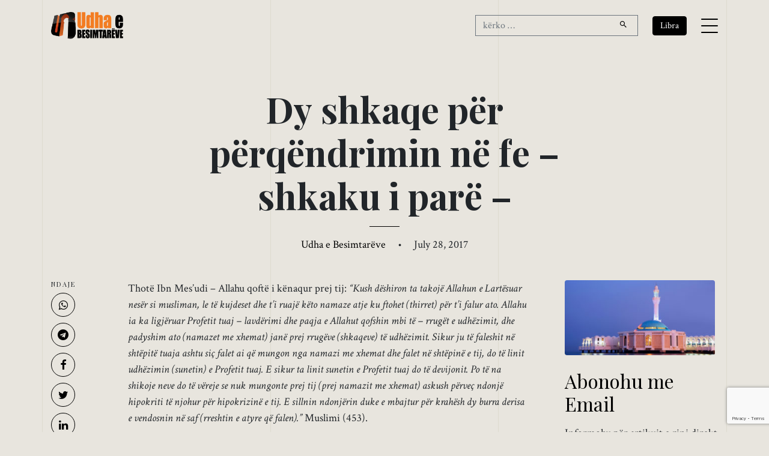

--- FILE ---
content_type: text/html; charset=UTF-8
request_url: https://udhaebesimtareve.com/dy-shkaqe-te-forta-per-perqendrimin-ne-fe-shkaku-pare/
body_size: 12256
content:
<!doctype html>
<html lang="en-US">

<head>
	<script async src="https://www.googletagmanager.com/gtag/js?id=G-2Q2WY10V57"></script>
	<script>window.dataLayer = window.dataLayer || []; function gtag() { dataLayer.push(arguments); } gtag('js', new Date()); gtag('config', 'G-2Q2WY10V57');</script>

	<meta charset="UTF-8">
	<meta name="viewport" content="width=device-width, initial-scale=1, shrink-to-fit=no">

	<link rel="preconnect" href="https://fonts.googleapis.com">
	<link rel="preconnect" href="https://fonts.gstatic.com" crossorigin>
	<link rel="stylesheet"
		href="https://fonts.googleapis.com/css2?family=Crimson+Text:ital,wght@0,400;0,600;1,400;1,600&family=Playfair+Display:ital,wght@0,400;0,700;1,400;1,700&display=swap">

	<link rel="stylesheet" href="https://udhaebesimtareve.com/wp-content/themes/udha/css/bootstrap.min.css">
	<link rel="stylesheet" href="https://udhaebesimtareve.com/wp-content/themes/udha/css/animate.min.css">
	<link rel="stylesheet" href="https://udhaebesimtareve.com/wp-content/themes/udha/css/owl.carousel.min.css">
	<link rel="stylesheet" href="https://udhaebesimtareve.com/wp-content/themes/udha/css/owl.theme.default.min.css">
	<link rel="stylesheet" href="https://udhaebesimtareve.com/wp-content/themes/udha/fonts/icomoon/style.css">
	<link rel="stylesheet" href="https://udhaebesimtareve.com/wp-content/themes/udha/fonts/feather/style.css">
	<!-- <link rel="stylesheet" href="https://udhaebesimtareve.com/wp-content/themes/udha/fonts/flaticon/font/flaticon.css"> -->
	<link rel="stylesheet" href="https://udhaebesimtareve.com/wp-content/themes/udha/css/jquery.fancybox.min.css">
	<link rel="stylesheet" href="https://udhaebesimtareve.com/wp-content/themes/udha/css/aos.css">

	<meta name='robots' content='index, follow, max-image-preview:large, max-snippet:-1, max-video-preview:-1' />
	<style>img:is([sizes="auto" i], [sizes^="auto," i]) { contain-intrinsic-size: 3000px 1500px }</style>
	
	<!-- This site is optimized with the Yoast SEO plugin v26.5 - https://yoast.com/wordpress/plugins/seo/ -->
	<title>Dy shkaqe për përqëndrimin në fe - shkaku i parë - &#8226; Udha e Besimtarëve</title>
	<link rel="canonical" href="https://udhaebesimtareve.com/dy-shkaqe-te-forta-per-perqendrimin-ne-fe-shkaku-pare/" />
	<meta property="og:locale" content="en_US" />
	<meta property="og:type" content="article" />
	<meta property="og:title" content="Dy shkaqe për përqëndrimin në fe - shkaku i parë - &#8226; Udha e Besimtarëve" />
	<meta property="og:description" content="Thotë Ibn Mes’udi – Allahu qoftë i kënaqur prej tij: “Kush dëshiron ta takojë Allahun e Lartësuar nesër si musliman, le të kujdeset dhe t’i ruajë këto namaze atje ku ftohet (thirret) për t’i falur ato. Allahu ia ka ligjëruar Profetit tuaj – lavdërimi dhe paqja e Allahut qofshin mbi të – rrugët e udhëzimit, [&hellip;]" />
	<meta property="og:url" content="https://udhaebesimtareve.com/dy-shkaqe-te-forta-per-perqendrimin-ne-fe-shkaku-pare/" />
	<meta property="og:site_name" content="Udha e Besimtarëve" />
	<meta property="article:publisher" content="https://www.facebook.com/udhaebesimtareve/" />
	<meta property="article:published_time" content="2017-07-28T16:25:59+00:00" />
	<meta property="article:modified_time" content="2023-02-08T12:38:18+00:00" />
	<meta property="og:image" content="https://udhaebesimtareve.com/wp-content/uploads/2017/07/mosque-1.jpg" />
	<meta property="og:image:width" content="800" />
	<meta property="og:image:height" content="400" />
	<meta property="og:image:type" content="image/jpeg" />
	<meta name="author" content="Udha e Besimtarëve" />
	<meta name="twitter:card" content="summary_large_image" />
	<meta name="twitter:creator" content="@UBesimtareve" />
	<meta name="twitter:site" content="@UBesimtareve" />
	<script type="application/ld+json" class="yoast-schema-graph">{"@context":"https://schema.org","@graph":[{"@type":"Article","@id":"https://udhaebesimtareve.com/dy-shkaqe-te-forta-per-perqendrimin-ne-fe-shkaku-pare/#article","isPartOf":{"@id":"https://udhaebesimtareve.com/dy-shkaqe-te-forta-per-perqendrimin-ne-fe-shkaku-pare/"},"author":{"name":"Udha e Besimtarëve","@id":"https://udhaebesimtareve.com/#/schema/person/9e54cf44628d0a2bf8025e286d29b476"},"headline":"Dy shkaqe për përqëndrimin në fe &#8211; shkaku i parë &#8211;","datePublished":"2017-07-28T16:25:59+00:00","dateModified":"2023-02-08T12:38:18+00:00","mainEntityOfPage":{"@id":"https://udhaebesimtareve.com/dy-shkaqe-te-forta-per-perqendrimin-ne-fe-shkaku-pare/"},"wordCount":991,"publisher":{"@id":"https://udhaebesimtareve.com/#organization"},"image":{"@id":"https://udhaebesimtareve.com/dy-shkaqe-te-forta-per-perqendrimin-ne-fe-shkaku-pare/#primaryimage"},"thumbnailUrl":"https://udhaebesimtareve.com/wp-content/uploads/2017/07/mosque-1.jpg","keywords":["Tesbih"],"articleSection":["Hadith","Menhexh","Namazi","Pa Kategori","Tezkije"],"inLanguage":"en-US"},{"@type":"WebPage","@id":"https://udhaebesimtareve.com/dy-shkaqe-te-forta-per-perqendrimin-ne-fe-shkaku-pare/","url":"https://udhaebesimtareve.com/dy-shkaqe-te-forta-per-perqendrimin-ne-fe-shkaku-pare/","name":"Dy shkaqe për përqëndrimin në fe - shkaku i parë - &#8226; Udha e Besimtarëve","isPartOf":{"@id":"https://udhaebesimtareve.com/#website"},"primaryImageOfPage":{"@id":"https://udhaebesimtareve.com/dy-shkaqe-te-forta-per-perqendrimin-ne-fe-shkaku-pare/#primaryimage"},"image":{"@id":"https://udhaebesimtareve.com/dy-shkaqe-te-forta-per-perqendrimin-ne-fe-shkaku-pare/#primaryimage"},"thumbnailUrl":"https://udhaebesimtareve.com/wp-content/uploads/2017/07/mosque-1.jpg","datePublished":"2017-07-28T16:25:59+00:00","dateModified":"2023-02-08T12:38:18+00:00","breadcrumb":{"@id":"https://udhaebesimtareve.com/dy-shkaqe-te-forta-per-perqendrimin-ne-fe-shkaku-pare/#breadcrumb"},"inLanguage":"en-US","potentialAction":[{"@type":"ReadAction","target":["https://udhaebesimtareve.com/dy-shkaqe-te-forta-per-perqendrimin-ne-fe-shkaku-pare/"]}]},{"@type":"ImageObject","inLanguage":"en-US","@id":"https://udhaebesimtareve.com/dy-shkaqe-te-forta-per-perqendrimin-ne-fe-shkaku-pare/#primaryimage","url":"https://udhaebesimtareve.com/wp-content/uploads/2017/07/mosque-1.jpg","contentUrl":"https://udhaebesimtareve.com/wp-content/uploads/2017/07/mosque-1.jpg","width":800,"height":400},{"@type":"BreadcrumbList","@id":"https://udhaebesimtareve.com/dy-shkaqe-te-forta-per-perqendrimin-ne-fe-shkaku-pare/#breadcrumb","itemListElement":[{"@type":"ListItem","position":1,"name":"Home","item":"https://udhaebesimtareve.com/"},{"@type":"ListItem","position":2,"name":"Dy shkaqe për përqëndrimin në fe &#8211; shkaku i parë &#8211;"}]},{"@type":"WebSite","@id":"https://udhaebesimtareve.com/#website","url":"https://udhaebesimtareve.com/","name":"Udha e Besimtarëve","description":"Revistë Islame Online","publisher":{"@id":"https://udhaebesimtareve.com/#organization"},"alternateName":"UDHA","potentialAction":[{"@type":"SearchAction","target":{"@type":"EntryPoint","urlTemplate":"https://udhaebesimtareve.com/?s={search_term_string}"},"query-input":{"@type":"PropertyValueSpecification","valueRequired":true,"valueName":"search_term_string"}}],"inLanguage":"en-US"},{"@type":"Organization","@id":"https://udhaebesimtareve.com/#organization","name":"Udha e Besimtarëve","alternateName":"UDHA","url":"https://udhaebesimtareve.com/","logo":{"@type":"ImageObject","inLanguage":"en-US","@id":"https://udhaebesimtareve.com/#/schema/logo/image/","url":"https://udhaebesimtareve.com/wp-content/uploads/2014/10/udha-e-besimtareve-web.png","contentUrl":"https://udhaebesimtareve.com/wp-content/uploads/2014/10/udha-e-besimtareve-web.png","width":319,"height":125,"caption":"Udha e Besimtarëve"},"image":{"@id":"https://udhaebesimtareve.com/#/schema/logo/image/"},"sameAs":["https://www.facebook.com/udhaebesimtareve/","https://x.com/UBesimtareve","https://www.youtube.com/@udhaebesimtareve01","https://www.instagram.com/udhaebesimtareve_official/"]},{"@type":"Person","@id":"https://udhaebesimtareve.com/#/schema/person/9e54cf44628d0a2bf8025e286d29b476","name":"Udha e Besimtarëve","image":{"@type":"ImageObject","inLanguage":"en-US","@id":"https://udhaebesimtareve.com/#/schema/person/image/","url":"https://secure.gravatar.com/avatar/de195447c35d73771daa2323f0862238ae7f79399981e0415592f44e86f2037c?s=96&d=mm&r=g","contentUrl":"https://secure.gravatar.com/avatar/de195447c35d73771daa2323f0862238ae7f79399981e0415592f44e86f2037c?s=96&d=mm&r=g","caption":"Udha e Besimtarëve"},"url":"https://udhaebesimtareve.com/author/admin/"}]}</script>
	<!-- / Yoast SEO plugin. -->


<link rel="alternate" type="application/rss+xml" title="Udha e Besimtarëve &raquo; Feed" href="https://udhaebesimtareve.com/feed/" />
<script id="wpp-js" src="https://udhaebesimtareve.com/wp-content/plugins/wordpress-popular-posts/assets/js/wpp.js?ver=7.3.6" data-sampling="0" data-sampling-rate="100" data-api-url="https://udhaebesimtareve.com/wp-json/wordpress-popular-posts" data-post-id="5126" data-token="3186370563" data-lang="0" data-debug="1"></script>
<style id='global-styles-inline-css'>
:root{--wp--preset--aspect-ratio--square: 1;--wp--preset--aspect-ratio--4-3: 4/3;--wp--preset--aspect-ratio--3-4: 3/4;--wp--preset--aspect-ratio--3-2: 3/2;--wp--preset--aspect-ratio--2-3: 2/3;--wp--preset--aspect-ratio--16-9: 16/9;--wp--preset--aspect-ratio--9-16: 9/16;--wp--preset--color--black: #000000;--wp--preset--color--cyan-bluish-gray: #abb8c3;--wp--preset--color--white: #ffffff;--wp--preset--color--pale-pink: #f78da7;--wp--preset--color--vivid-red: #cf2e2e;--wp--preset--color--luminous-vivid-orange: #ff6900;--wp--preset--color--luminous-vivid-amber: #fcb900;--wp--preset--color--light-green-cyan: #7bdcb5;--wp--preset--color--vivid-green-cyan: #00d084;--wp--preset--color--pale-cyan-blue: #8ed1fc;--wp--preset--color--vivid-cyan-blue: #0693e3;--wp--preset--color--vivid-purple: #9b51e0;--wp--preset--gradient--vivid-cyan-blue-to-vivid-purple: linear-gradient(135deg,rgba(6,147,227,1) 0%,rgb(155,81,224) 100%);--wp--preset--gradient--light-green-cyan-to-vivid-green-cyan: linear-gradient(135deg,rgb(122,220,180) 0%,rgb(0,208,130) 100%);--wp--preset--gradient--luminous-vivid-amber-to-luminous-vivid-orange: linear-gradient(135deg,rgba(252,185,0,1) 0%,rgba(255,105,0,1) 100%);--wp--preset--gradient--luminous-vivid-orange-to-vivid-red: linear-gradient(135deg,rgba(255,105,0,1) 0%,rgb(207,46,46) 100%);--wp--preset--gradient--very-light-gray-to-cyan-bluish-gray: linear-gradient(135deg,rgb(238,238,238) 0%,rgb(169,184,195) 100%);--wp--preset--gradient--cool-to-warm-spectrum: linear-gradient(135deg,rgb(74,234,220) 0%,rgb(151,120,209) 20%,rgb(207,42,186) 40%,rgb(238,44,130) 60%,rgb(251,105,98) 80%,rgb(254,248,76) 100%);--wp--preset--gradient--blush-light-purple: linear-gradient(135deg,rgb(255,206,236) 0%,rgb(152,150,240) 100%);--wp--preset--gradient--blush-bordeaux: linear-gradient(135deg,rgb(254,205,165) 0%,rgb(254,45,45) 50%,rgb(107,0,62) 100%);--wp--preset--gradient--luminous-dusk: linear-gradient(135deg,rgb(255,203,112) 0%,rgb(199,81,192) 50%,rgb(65,88,208) 100%);--wp--preset--gradient--pale-ocean: linear-gradient(135deg,rgb(255,245,203) 0%,rgb(182,227,212) 50%,rgb(51,167,181) 100%);--wp--preset--gradient--electric-grass: linear-gradient(135deg,rgb(202,248,128) 0%,rgb(113,206,126) 100%);--wp--preset--gradient--midnight: linear-gradient(135deg,rgb(2,3,129) 0%,rgb(40,116,252) 100%);--wp--preset--font-size--small: 13px;--wp--preset--font-size--medium: 20px;--wp--preset--font-size--large: 36px;--wp--preset--font-size--x-large: 42px;--wp--preset--spacing--20: 0.44rem;--wp--preset--spacing--30: 0.67rem;--wp--preset--spacing--40: 1rem;--wp--preset--spacing--50: 1.5rem;--wp--preset--spacing--60: 2.25rem;--wp--preset--spacing--70: 3.38rem;--wp--preset--spacing--80: 5.06rem;--wp--preset--shadow--natural: 6px 6px 9px rgba(0, 0, 0, 0.2);--wp--preset--shadow--deep: 12px 12px 50px rgba(0, 0, 0, 0.4);--wp--preset--shadow--sharp: 6px 6px 0px rgba(0, 0, 0, 0.2);--wp--preset--shadow--outlined: 6px 6px 0px -3px rgba(255, 255, 255, 1), 6px 6px rgba(0, 0, 0, 1);--wp--preset--shadow--crisp: 6px 6px 0px rgba(0, 0, 0, 1);}:where(.is-layout-flex){gap: 0.5em;}:where(.is-layout-grid){gap: 0.5em;}body .is-layout-flex{display: flex;}.is-layout-flex{flex-wrap: wrap;align-items: center;}.is-layout-flex > :is(*, div){margin: 0;}body .is-layout-grid{display: grid;}.is-layout-grid > :is(*, div){margin: 0;}:where(.wp-block-columns.is-layout-flex){gap: 2em;}:where(.wp-block-columns.is-layout-grid){gap: 2em;}:where(.wp-block-post-template.is-layout-flex){gap: 1.25em;}:where(.wp-block-post-template.is-layout-grid){gap: 1.25em;}.has-black-color{color: var(--wp--preset--color--black) !important;}.has-cyan-bluish-gray-color{color: var(--wp--preset--color--cyan-bluish-gray) !important;}.has-white-color{color: var(--wp--preset--color--white) !important;}.has-pale-pink-color{color: var(--wp--preset--color--pale-pink) !important;}.has-vivid-red-color{color: var(--wp--preset--color--vivid-red) !important;}.has-luminous-vivid-orange-color{color: var(--wp--preset--color--luminous-vivid-orange) !important;}.has-luminous-vivid-amber-color{color: var(--wp--preset--color--luminous-vivid-amber) !important;}.has-light-green-cyan-color{color: var(--wp--preset--color--light-green-cyan) !important;}.has-vivid-green-cyan-color{color: var(--wp--preset--color--vivid-green-cyan) !important;}.has-pale-cyan-blue-color{color: var(--wp--preset--color--pale-cyan-blue) !important;}.has-vivid-cyan-blue-color{color: var(--wp--preset--color--vivid-cyan-blue) !important;}.has-vivid-purple-color{color: var(--wp--preset--color--vivid-purple) !important;}.has-black-background-color{background-color: var(--wp--preset--color--black) !important;}.has-cyan-bluish-gray-background-color{background-color: var(--wp--preset--color--cyan-bluish-gray) !important;}.has-white-background-color{background-color: var(--wp--preset--color--white) !important;}.has-pale-pink-background-color{background-color: var(--wp--preset--color--pale-pink) !important;}.has-vivid-red-background-color{background-color: var(--wp--preset--color--vivid-red) !important;}.has-luminous-vivid-orange-background-color{background-color: var(--wp--preset--color--luminous-vivid-orange) !important;}.has-luminous-vivid-amber-background-color{background-color: var(--wp--preset--color--luminous-vivid-amber) !important;}.has-light-green-cyan-background-color{background-color: var(--wp--preset--color--light-green-cyan) !important;}.has-vivid-green-cyan-background-color{background-color: var(--wp--preset--color--vivid-green-cyan) !important;}.has-pale-cyan-blue-background-color{background-color: var(--wp--preset--color--pale-cyan-blue) !important;}.has-vivid-cyan-blue-background-color{background-color: var(--wp--preset--color--vivid-cyan-blue) !important;}.has-vivid-purple-background-color{background-color: var(--wp--preset--color--vivid-purple) !important;}.has-black-border-color{border-color: var(--wp--preset--color--black) !important;}.has-cyan-bluish-gray-border-color{border-color: var(--wp--preset--color--cyan-bluish-gray) !important;}.has-white-border-color{border-color: var(--wp--preset--color--white) !important;}.has-pale-pink-border-color{border-color: var(--wp--preset--color--pale-pink) !important;}.has-vivid-red-border-color{border-color: var(--wp--preset--color--vivid-red) !important;}.has-luminous-vivid-orange-border-color{border-color: var(--wp--preset--color--luminous-vivid-orange) !important;}.has-luminous-vivid-amber-border-color{border-color: var(--wp--preset--color--luminous-vivid-amber) !important;}.has-light-green-cyan-border-color{border-color: var(--wp--preset--color--light-green-cyan) !important;}.has-vivid-green-cyan-border-color{border-color: var(--wp--preset--color--vivid-green-cyan) !important;}.has-pale-cyan-blue-border-color{border-color: var(--wp--preset--color--pale-cyan-blue) !important;}.has-vivid-cyan-blue-border-color{border-color: var(--wp--preset--color--vivid-cyan-blue) !important;}.has-vivid-purple-border-color{border-color: var(--wp--preset--color--vivid-purple) !important;}.has-vivid-cyan-blue-to-vivid-purple-gradient-background{background: var(--wp--preset--gradient--vivid-cyan-blue-to-vivid-purple) !important;}.has-light-green-cyan-to-vivid-green-cyan-gradient-background{background: var(--wp--preset--gradient--light-green-cyan-to-vivid-green-cyan) !important;}.has-luminous-vivid-amber-to-luminous-vivid-orange-gradient-background{background: var(--wp--preset--gradient--luminous-vivid-amber-to-luminous-vivid-orange) !important;}.has-luminous-vivid-orange-to-vivid-red-gradient-background{background: var(--wp--preset--gradient--luminous-vivid-orange-to-vivid-red) !important;}.has-very-light-gray-to-cyan-bluish-gray-gradient-background{background: var(--wp--preset--gradient--very-light-gray-to-cyan-bluish-gray) !important;}.has-cool-to-warm-spectrum-gradient-background{background: var(--wp--preset--gradient--cool-to-warm-spectrum) !important;}.has-blush-light-purple-gradient-background{background: var(--wp--preset--gradient--blush-light-purple) !important;}.has-blush-bordeaux-gradient-background{background: var(--wp--preset--gradient--blush-bordeaux) !important;}.has-luminous-dusk-gradient-background{background: var(--wp--preset--gradient--luminous-dusk) !important;}.has-pale-ocean-gradient-background{background: var(--wp--preset--gradient--pale-ocean) !important;}.has-electric-grass-gradient-background{background: var(--wp--preset--gradient--electric-grass) !important;}.has-midnight-gradient-background{background: var(--wp--preset--gradient--midnight) !important;}.has-small-font-size{font-size: var(--wp--preset--font-size--small) !important;}.has-medium-font-size{font-size: var(--wp--preset--font-size--medium) !important;}.has-large-font-size{font-size: var(--wp--preset--font-size--large) !important;}.has-x-large-font-size{font-size: var(--wp--preset--font-size--x-large) !important;}
:where(.wp-block-post-template.is-layout-flex){gap: 1.25em;}:where(.wp-block-post-template.is-layout-grid){gap: 1.25em;}
:where(.wp-block-columns.is-layout-flex){gap: 2em;}:where(.wp-block-columns.is-layout-grid){gap: 2em;}
:root :where(.wp-block-pullquote){font-size: 1.5em;line-height: 1.6;}
</style>
<link rel='stylesheet' id='contact-form-7-css' href='https://udhaebesimtareve.com/wp-content/plugins/contact-form-7/includes/css/styles.css?ver=6.1.4' media='all' />
<link rel='stylesheet' id='wordpress-popular-posts-css-css' href='https://udhaebesimtareve.com/wp-content/plugins/wordpress-popular-posts/assets/css/wpp.css?ver=7.3.6' media='all' />
<link rel='stylesheet' id='udha-style-css' href='https://udhaebesimtareve.com/wp-content/themes/udha/css/style.css?ver=08302950' media='all' />
<link rel='stylesheet' id='dflip-style-css' href='https://udhaebesimtareve.com/wp-content/plugins/3d-flipbook-dflip-lite/assets/css/dflip.min.css?ver=2.4.20' media='all' />
<script src="https://udhaebesimtareve.com/wp-includes/js/jquery/jquery.min.js?ver=3.7.1" id="jquery-core-js"></script>
<script src="https://udhaebesimtareve.com/wp-includes/js/jquery/jquery-migrate.min.js?ver=3.4.1" id="jquery-migrate-js"></script>
<link rel="https://api.w.org/" href="https://udhaebesimtareve.com/wp-json/" /><link rel="alternate" title="JSON" type="application/json" href="https://udhaebesimtareve.com/wp-json/wp/v2/posts/5126" /><link rel="EditURI" type="application/rsd+xml" title="RSD" href="https://udhaebesimtareve.com/xmlrpc.php?rsd" />
<meta name="generator" content="WordPress 6.8.3" />
<link rel='shortlink' href='https://udhaebesimtareve.com/?p=5126' />
<link rel="alternate" title="oEmbed (JSON)" type="application/json+oembed" href="https://udhaebesimtareve.com/wp-json/oembed/1.0/embed?url=https%3A%2F%2Fudhaebesimtareve.com%2Fdy-shkaqe-te-forta-per-perqendrimin-ne-fe-shkaku-pare%2F" />
<link rel="alternate" title="oEmbed (XML)" type="text/xml+oembed" href="https://udhaebesimtareve.com/wp-json/oembed/1.0/embed?url=https%3A%2F%2Fudhaebesimtareve.com%2Fdy-shkaqe-te-forta-per-perqendrimin-ne-fe-shkaku-pare%2F&#038;format=xml" />
            <style id="wpp-loading-animation-styles">@-webkit-keyframes bgslide{from{background-position-x:0}to{background-position-x:-200%}}@keyframes bgslide{from{background-position-x:0}to{background-position-x:-200%}}.wpp-widget-block-placeholder,.wpp-shortcode-placeholder{margin:0 auto;width:60px;height:3px;background:#dd3737;background:linear-gradient(90deg,#dd3737 0%,#571313 10%,#dd3737 100%);background-size:200% auto;border-radius:3px;-webkit-animation:bgslide 1s infinite linear;animation:bgslide 1s infinite linear}</style>
            <link rel="icon" href="https://udhaebesimtareve.com/wp-content/uploads/2023/03/udha-besimtareve-icon.png" sizes="32x32" />
<link rel="icon" href="https://udhaebesimtareve.com/wp-content/uploads/2023/03/udha-besimtareve-icon.png" sizes="192x192" />
<link rel="apple-touch-icon" href="https://udhaebesimtareve.com/wp-content/uploads/2023/03/udha-besimtareve-icon.png" />
<meta name="msapplication-TileImage" content="https://udhaebesimtareve.com/wp-content/uploads/2023/03/udha-besimtareve-icon.png" />
</head>

<body class="wp-singular post-template-default single single-post postid-5126 single-format-standard wp-theme-udha no-sidebar">
	
	<div class="lines-wrap">
		<div class="lines-inner">
			<div class="lines"></div>
		</div>
	</div>

	<div class="site-mobile-menu site-navbar-target">
		<div class="site-mobile-menu-header">
			<div class="site-mobile-menu-close">
				<span class="icofont-close js-menu-toggle"></span>
			</div>
		</div>
		<div class="site-mobile-menu-body"></div>
	</div>

	<nav class="site-nav">
		<div class="container">
			<div id="nav-wrap" class="site-navigation row">

				<div class="col-5 logo">
					<a href="https://udhaebesimtareve.com/"><img
							src="https://udhaebesimtareve.com/wp-content/themes/udha/img/udha-besimtareve-logo.png"
							alt="Udha e Besimtarëve"></a>
				</div>

				<div class="col-3 d-none">
					<form role="search" method="get" action="https://udhaebesimtareve.com/"
						class="search-form row no-gutters">
						<div class="col">
							<input class="form-control border-secondary border-right-0 rounded-0" type="search" name="s"
								placeholder="kërko &hellip;" value="">
						</div>
						<div class="col-auto">
							<button class="form-control btn border-secondary border-left-0 rounded-0 rounded-right px-3"
								type="button">
								<i class="icon-search2"></i>
							</button>
						</div>
					</form>
				</div>

				<div class="d-flex align-items-center justify-content-end col-7">

					<form role="search" method="get" action="https://udhaebesimtareve.com/"
						class="search-form row no-gutters d-none d-md-flex" id="js-search-form">
						<div class="col">
							<input class="form-control border-secondary border-right-0 rounded-0" type="search" name="s"
								placeholder="kërko &hellip;" value="">
						</div>
						<div class="col-auto">
							<button class="form-control btn border-secondary border-left-0 rounded-0 rounded-right px-3"
								type="button">
								<i class="icon-search2"></i>
							</button>
						</div>
					</form>

					<a href="https://udhaebesimtareve.com/libra/" class="btn btn-sm btn-primary mx-md-4"
						role="button">Libra</a>
					<i id="js-search-toggle" class="seach-toggle icon-search2 border-secondary px-4 py-2 d-md-none"></i>
					<a href="#" class="burger site-menu-toggle js-menu-toggle d-inline-block d-lg-block"
						data-toggle="collapse" data-target="#main-navbar">
						<span></span>
					</a>
				</div>

				<ul id="menu-primary" class="js-clone-nav d-none d-lg-inline-noone text-left site-menu"><li id="menu-item-14" class="menu-item menu-item-type-custom menu-item-object-custom menu-item-home menu-item-14"><a href="https://udhaebesimtareve.com/">Hyrje</a></li>
<li id="menu-item-5" class="menu-item menu-item-type-taxonomy menu-item-object-category menu-item-has-children menu-item-5"><a href="https://udhaebesimtareve.com/tema/akide/">Akide</a>
<ul class="sub-menu">
	<li id="menu-item-6" class="menu-item menu-item-type-taxonomy menu-item-object-category menu-item-6"><a href="https://udhaebesimtareve.com/tema/akide/shirku/">Shirku</a></li>
	<li id="menu-item-7" class="menu-item menu-item-type-taxonomy menu-item-object-category menu-item-7"><a href="https://udhaebesimtareve.com/tema/akide/teuhidi/">Teuhidi</a></li>
</ul>
</li>
<li id="menu-item-1284" class="menu-item menu-item-type-taxonomy menu-item-object-category current-post-ancestor menu-item-has-children menu-item-1284"><a href="https://udhaebesimtareve.com/tema/fikh/">Fikh</a>
<ul class="sub-menu">
	<li id="menu-item-1289" class="menu-item menu-item-type-taxonomy menu-item-object-category menu-item-1289"><a href="https://udhaebesimtareve.com/tema/fikh/pastrimi/">Pastrimi</a></li>
	<li id="menu-item-1288" class="menu-item menu-item-type-taxonomy menu-item-object-category current-post-ancestor current-menu-parent current-post-parent menu-item-1288"><a href="https://udhaebesimtareve.com/tema/fikh/namazi/">Namazi</a></li>
	<li id="menu-item-1290" class="menu-item menu-item-type-taxonomy menu-item-object-category menu-item-1290"><a href="https://udhaebesimtareve.com/tema/fikh/zekati/">Zekati</a></li>
	<li id="menu-item-1285" class="menu-item menu-item-type-taxonomy menu-item-object-category menu-item-1285"><a href="https://udhaebesimtareve.com/tema/fikh/agjerimi/">Agjërimi</a></li>
	<li id="menu-item-1287" class="menu-item menu-item-type-taxonomy menu-item-object-category menu-item-1287"><a href="https://udhaebesimtareve.com/tema/fikh/haxhi/">Haxhi</a></li>
	<li id="menu-item-1286" class="menu-item menu-item-type-taxonomy menu-item-object-category menu-item-1286"><a href="https://udhaebesimtareve.com/tema/fikh/festat/">Festat</a></li>
</ul>
</li>
<li id="menu-item-1295" class="menu-item menu-item-type-taxonomy menu-item-object-category menu-item-1295"><a href="https://udhaebesimtareve.com/tema/tefsir/">Tefsir</a></li>
<li id="menu-item-1291" class="menu-item menu-item-type-taxonomy menu-item-object-category current-post-ancestor current-menu-parent current-post-parent menu-item-1291"><a href="https://udhaebesimtareve.com/tema/hadith/">Hadith</a></li>
<li id="menu-item-1296" class="menu-item menu-item-type-taxonomy menu-item-object-category current-post-ancestor current-menu-parent current-post-parent menu-item-1296"><a href="https://udhaebesimtareve.com/tema/tezkije/">Tezkije</a></li>
<li id="menu-item-1292" class="menu-item menu-item-type-taxonomy menu-item-object-category menu-item-has-children menu-item-1292"><a href="https://udhaebesimtareve.com/tema/histori/">Histori</a>
<ul class="sub-menu">
	<li id="menu-item-9" class="menu-item menu-item-type-taxonomy menu-item-object-category menu-item-9"><a href="https://udhaebesimtareve.com/tema/biografi/">Biografi</a></li>
</ul>
</li>
<li id="menu-item-10333" class="menu-item menu-item-type-taxonomy menu-item-object-category menu-item-10333"><a href="https://udhaebesimtareve.com/tema/edukate/">Edukatë</a></li>
<li id="menu-item-10335" class="menu-item menu-item-type-taxonomy menu-item-object-category menu-item-10335"><a href="https://udhaebesimtareve.com/tema/hytbe/">Hytbe</a></li>
<li id="menu-item-10334" class="menu-item menu-item-type-taxonomy menu-item-object-category menu-item-10334"><a href="https://udhaebesimtareve.com/tema/fetua/">Fetua</a></li>
<li id="menu-item-10510" class="menu-item menu-item-type-custom menu-item-object-custom menu-item-10510"><a href="/libra/">Libra</a></li>
<li id="menu-item-1298" class="menu-item menu-item-type-post_type menu-item-object-page menu-item-1298"><a href="https://udhaebesimtareve.com/qellimi-yne/">Qëllimi Ynë</a></li>
<li id="menu-item-1297" class="menu-item menu-item-type-post_type menu-item-object-page menu-item-1297"><a href="https://udhaebesimtareve.com/kontakt/">Kontakt</a></li>
</ul>
			</div>
		</div>
	</nav>

	<div class="custom-hero">
		<div class="container">
			<div class="row justify-content-center">
				<div class="col-lg-8">
					<h1 class="hero-heading">
						Dy shkaqe për përqëndrimin në fe &#8211; shkaku i parë &#8211;					</h1>
					<div class="line js-line mx-auto mb-3 my-3"></div>
					<p class="sub-text">
						<span class="byline"> <span class="author vcard"><a class="url fn n" href="https://udhaebesimtareve.com/author/admin/">Udha e Besimtarëve</a></span></span> <span class="mx-3">&bullet;</span>
						July 28, 2017					</p>
				</div>
			</div>
		</div>
	</div>

	<div class="container article">
		<div class="row justify-content-center align-items-stretch">
			<article class="col-lg-8 order-lg-2 px-lg-5">

				<p>Thotë Ibn Mes’udi – Allahu qoftë i kënaqur prej tij: <em>“Kush dëshiron ta takojë Allahun e Lartësuar nesër si musliman, le të kujdeset dhe t’i ruajë këto namaze atje ku ftohet (thirret) për t’i falur ato. Allahu ia ka ligjëruar Profetit tuaj – lavdërimi dhe paqja e Allahut qofshin mbi të – rrugët e udhëzimit, dhe padyshim ato (namazet me xhemat) janë prej rrugëve (shkaqeve) të udhëzimit. Sikur ju të faleshit në shtëpitë tuaja ashtu siç falet ai që mungon nga namazi me xhemat dhe falet në shtëpinë e tij, do të linit udhëzimin (sunetin) e Profetit tuaj. E sikur ta linit sunetin e Profetit tuaj do të devijonit. Po të na shikoje neve do të vëreje se nuk mungonte prej tij (prej namazit me xhemat) askush përveç ndonjë hipokriti të njohur për hipokrizinë e tij. E sillnin ndonjërin duke e mbajtur për krahësh dy burra derisa e vendosnin në saf (rreshtin e atyre që falen).”</em> Muslimi (453).</p>
<p>Allahu i Lartmadhëruar tregon në suren Nur: <strong>“Allahu është </strong> <strong>Drita e qiejve dhe tokës&#8230;”</strong> &#8211; pastaj thotë më pas: <strong>“&#8230; udhëzon Allahu për tek drita e Tij atë që dëshiron.” </strong>(Nur: 35) Pastaj si për të na orientuar se ku ta gjejmë më së shumti këtë dritë të Allahut që është drita e besimit dhe e Kuranit, thotë: <strong>“</strong>(Ajo dritë) <strong>Gjendet në disa shtëpi që Allahu ka urdhëruar të ndërtohen </strong>(xhamitë) <strong>dhe të përmendet në to emri i Tij. Në to i bëjnë tesbih </strong>(e madhërojnë Atë larg të metave)<strong> mëngjes e mbrëmje, disa burra të cilët nuk i pengon e nuk ua merr mendjen e t’i bëjë të harrojnë përmendjen e Allahut, namazin e zekatin, as tregtia e largët e as shitblerja në vend. Ata i frikësohen një Dite në të cilën rrotullohen zemrat dhe sytë </strong>(prej frikës, ajo është  dita e Kijametit). <strong>Ashtu që t’i shpërblejë Allahu sipas veprës më të mirë që kanë bërë dhe t&#8217;u shtojë nga mirësia e Tij. Allahu furnizon kë të dëshirojë pa masë.” </strong>(Nur: 36 – 38)<br />
Shiko si i ka lavdëruar Allahu i Madhëruar dhe i ka quajtur burra, sepse me të vërtetë burra janë ata që nuk i pengon nga namazi me xhemat dynjaja me çka në të prej tregtisë së largët apo shitblerjes në vendin e tyre, por kur dëgjojnë ezanin shkojnë në xhami dhe i lënë të gjitha.</p>
<p><strong>“I bëjnë tesbih në to&#8230;” &#8211; </strong>kanë thënë shumica e komentatorëve: Falin namazin me xhemat në xhami. Siç ka thënë Ibn Abasi: <em>‘Sa herë që përmendet fjala tesbih në Kuran, qëllimi me të është namazi’. </em>(Shiko tefsirin e imam Kurtubiut te ky ajet.)</p>
<p>Prandaj o musliman, nëse kërkon prej dritës së Allahut dije se ajo gjendet në xhami, atje ku falet namazi me xhemat. Prandaj <strong>“bini në ruku me ata që bien.” </strong>(Bekare: 43) Aty ku lexohet Kurani dhe përmendet Allahu ditën dhe natën, ku luten lutësit, ku kërkojnë falje gjynahqarët, ku takohen besimtarët dhe qajnë hallet me njëri-tjetrin dhe shtohet mes tyre vëllazëria që e do Allahu dhe e urren shejtani. Xhamitë ku janë edukuar burrat e parë, më të mirët e këtij umeti. Ku shtohet besimi dhe mësohet fjala e Allahut dhe Suneti i Profetit  &#8211; lavdërimi dhe paqja e Allahut qofshin mbi të. (Kështu duhet të jetë.)</p>
<p>Nëse dëshiron ta takosh Allahun nesër si musliman, nëse dëshiron përforcim në fenë tënde në këto kohë trazirash dhe sprovash të mëdha, dije se një nga shkaqet më të mëdha të përforcimit dhe përqëndrimit në fenë e Allahut është pikërisht namazi me xhemat.</p>
<p>Thotë shejh Uthejmini – Allahu e mëshiroftë:</p>
<p>“E solli autori (imam Neueuij – Allahu e mëshiroftë) këtë <em>ether</em> (fjalë sahabi) në temën e vlerës së namazit me xhemat, nga Abdullah ibn Mes’udi – Allahu qoftë i kënaqur prej tij. Ky ether duket sikur buron prej dritës profetike, sikur është prej fjalëve të të Dërguarit të Allahut  &#8211; lavdërimi dhe paqja e Allahut qofshin mbi të &#8211; për shkak të rrjedhshmërisë së tij. Ai është një i folur i lartë, i renditur bukur.  Thotë: <strong>‘Kush dëshiron ta takojë Allahun nesër si musliman le t’i ruajë këto namaze (t&#8217;i fal ato) atje ku thirret për në to’.</strong> Të gjithë ne dëshirojmë ta takojmë Allahun e Lartësuar si muslimanë, besimtarë në të Lartësuarin. Pra kush e dëshiron këtë le të kujdeset për këto pesë namaze atje ku ftohet për t’i falur ato, d.m.th. nëpër xhami. (Sh.p. Aty ku muezini thërret pesë herë në ditë ‘Hajje ales salah’ &#8211; Ejani në Namaz! ‘Hajje alel felah’ &#8211; Ejani në shpëtim!) Kjo për shkak të detyrimit të faljes së namazit me xhemat (bashkarisht) në xhami.</p>
<p>Nuk i lejohet askujt që ka mundësi të falet në xhami (që të falet diku tjetër) nëse është prej atyre që e kanë detyrë namazin me xhemat, siç janë burrat. Pastaj ai përmendi se Allahu ia ka ligjëruar Profetit të Tij rrugët e udhëzimit, prandaj çdo gjë me të cilën ka ardhur Profeti  &#8211; lavdërimi dhe paqja e Allahut qofshin mbi të &#8211; ajo është udhëzim dhe dritë të cilën Allahu e ka ligjëruar për të (dhe për ne).</p>
<p><strong>Shkroi: Emin Bilali</strong></p>

				<p class="pt-3 font-weight-bold">Dosje: <a href="https://udhaebesimtareve.com/dosja/tesbih/" rel="tag">Tesbih</a></p>
				<!-- <div class="note">
						<span class="d-block">Shënim:</span>
						Lejohet rebotimi i këtij artikulli duke cituar atorin dhe faqen tonë, Udha e Besimtarëve.
				</div> -->

				<div class="row">
					<div class="col-xl-10 my-5">
						<h4>Të Ngjashme</h4>
						<div class="line me-auto mb-3 mt-3"></div>
						<ul class="post-list list-square">
															<li>
									<a class="under" href="https://udhaebesimtareve.com/komenti-i-librit-semundja-dhe-ilaci-11/" rel="bookmark">Komenti i librit &#8220;Sëmundja dhe Ilaçi&#8221; &#8211; 11 &#8211;</a>
									<a class="meta-link" href="https://udhaebesimtareve.com/author/ibn-kajim-el-xheuzije/" title="Posts by Ibn Kajim el-Xheuzije" rel="author">Ibn Kajim el-Xheuzije</a>								</li>
															<li>
									<a class="under" href="https://udhaebesimtareve.com/qendrimi-ne-xhami-adhurim-i-heshtur-dhe-shperblim-i-ma%d9%8a%d8%a7/" rel="bookmark">Qëndrimi në xhami; adhurim dhe shpërblim i madh</a>
									<a class="meta-link" href="https://udhaebesimtareve.com/author/admin/" title="Posts by Udha e Besimtarëve" rel="author">Udha e Besimtarëve</a>								</li>
															<li>
									<a class="under" href="https://udhaebesimtareve.com/kur-dija-ngrihet-dhe-padituria-sundon/" rel="bookmark">Kur dija ngrihet dhe padituria sundon</a>
									<a class="meta-link" href="https://udhaebesimtareve.com/author/admin/" title="Posts by Udha e Besimtarëve" rel="author">Udha e Besimtarëve</a>								</li>
															<li>
									<a class="under" href="https://udhaebesimtareve.com/komenti-i-librit-semundja-dhe-ilaci-10/" rel="bookmark">Komenti i librit &#8220;Sëmundja dhe ilaçi&#8221; &#8211; 10 &#8211;</a>
									<a class="meta-link" href="https://udhaebesimtareve.com/author/ibn-kajim-el-xheuzije/" title="Posts by Ibn Kajim el-Xheuzije" rel="author">Ibn Kajim el-Xheuzije</a>								</li>
															<li>
									<a class="under" href="https://udhaebesimtareve.com/vecimi-i-nates-apo-dites-se-miraxhit-me-vepra-te-vecanta-eshte-prej-bidateve/" rel="bookmark">Veçimi i natës apo ditës së Miraxhit me vepra të veçanta është prej bidateve</a>
									<a class="meta-link" href="https://udhaebesimtareve.com/author/admin/" title="Posts by Udha e Besimtarëve" rel="author">Udha e Besimtarëve</a>								</li>
													</ul>
					</div>
				</div>
			</article>

			

<div class="col-md-12 col-lg-1 order-lg-1">
    <div class="share sticky-top">
      <h3>Ndaje</h3>
      <ul class="list-unstyled share-article">
        <li><a target="_blank" href="whatsapp://send?text=https%3A%2F%2Fudhaebesimtareve.com%2Fdy-shkaqe-te-forta-per-perqendrimin-ne-fe-shkaku-pare%2F" data-action="share/whatsapp/share"><span class="icon-whatsapp"></span></a></li>
        <li><a target="_blank" href="https://t.me/share/url?url=https%3A%2F%2Fudhaebesimtareve.com%2Fdy-shkaqe-te-forta-per-perqendrimin-ne-fe-shkaku-pare%2F" data-action="share/telegram/share"><span class="icon-telegram"></span></a></li>
        <li><a target="_blank" href="https://www.facebook.com/sharer/sharer.php?u=https%3A%2F%2Fudhaebesimtareve.com%2Fdy-shkaqe-te-forta-per-perqendrimin-ne-fe-shkaku-pare%2F"><span class="icon-facebook"></span></a></li>
        <li><a target="_blank" href="https://twitter.com/intent/tweet?text=Dy+shkaqe+p%C3%ABr+p%C3%ABrq%C3%ABndrimin+n%C3%AB+fe+%26%238211%3B+shkaku+i+par%C3%AB+%26%238211%3B&amp;url=https%3A%2F%2Fudhaebesimtareve.com%2Fdy-shkaqe-te-forta-per-perqendrimin-ne-fe-shkaku-pare%2F"><span class="icon-twitter"></span></a></li>
        <li><a target="_blank" href="https://www.linkedin.com/shareArticle?mini=true&amp;url=https%3A%2F%2Fudhaebesimtareve.com%2Fdy-shkaqe-te-forta-per-perqendrimin-ne-fe-shkaku-pare%2F&amp;ro=false"><span class="icon-linkedin"></span></a></li>
      </ul>
  </div>
</div>
			<aside id="secondary" class="col-lg-3 mb-5 mb-lg-0 order-lg-3">

			<div class="mb-4">
			<img width="250" height="125" src="https://udhaebesimtareve.com/wp-content/uploads/2017/07/mosque-1.jpg" class="img-fluid rounded wp-post-image" alt="" decoding="async" srcset="https://udhaebesimtareve.com/wp-content/uploads/2017/07/mosque-1.jpg 800w, https://udhaebesimtareve.com/wp-content/uploads/2017/07/mosque-1-300x150.jpg 300w, https://udhaebesimtareve.com/wp-content/uploads/2017/07/mosque-1-768x384.jpg 768w" sizes="(max-width: 250px) 100vw, 250px" />		</div>
	
	<form id="form[1d4b6402-455f-437d-9e86-3e2029d0d953]" method="POST" target="_blank" 
		action="https://app.bigmailer.io/t/f/1d4b6402-455f-437d-9e86-3e2029d0d953" data-style="plain">
		<h2 class="mb-3 text-black">Abonohu me Email</h2>
		<p>Informohu për artikujt e rinj direkt në emailin tënd.</p>
		<input class="form-control mb-2" placeholder="email" type="email" required="required"
			name="field[1cebcdd1-ff72-4f49-aad8-dc0fa5618e2b]" id="field[1cebcdd1-ff72-4f49-aad8-dc0fa5618e2b]">
		<div id="field[1d4b6402-455f-437d-9e86-3e2029d0d953:6LcUecYUAAAAAAp7k9KThmnoRWrRrC4NXh9ghQQ6]"></div>
		<p id="success[1d4b6402-455f-437d-9e86-3e2029d0d953]" style="display:none;color:green;">
			✔ U abonuat me sukses.
		</p>
		<button id="button[1d4b6402-455f-437d-9e86-3e2029d0d953]" type="submit">
			Abonohu
		</button>
	</form>
	<script>
		var _bmxq = _bmxq || []; _bmxq.push(["_setupForm", "form[1d4b6402-455f-437d-9e86-3e2029d0d953]", {"sitekey": "6LcUecYUAAAAAAp7k9KThmnoRWrRrC4NXh9ghQQ6", "size": "invisible"}, false]);
	</script>

	</aside>

		</div>
	</div>

<footer class="site-footer">
	<div class="container">
		<div class="row justify-content-between">
			<div class="col-lg-4">
				<div class="widget">
					<h3>Abonohu me Email</h3>
					<p>Informohu për artikujt e rinj direkt në emailin tënd.</p>
					<form id="form[f53bbd29-772b-4bff-b49b-c968a476130f]" method="POST" target="_blank" action="https://app.bigmailer.io/t/f/f53bbd29-772b-4bff-b49b-c968a476130f" data-style="plain">
						<div class="form-group mb-2 mr-2">
							<label for="field[1cebcdd1-ff72-4f49-aad8-dc0fa5618e2b]">Email</label>
							<input class="form-control" placeholder="email" type="email" name="field[1cebcdd1-ff72-4f49-aad8-dc0fa5618e2b]" 
								id="field[1cebcdd1-ff72-4f49-aad8-dc0fa5618e2b]" required="required">
						</div>
						<div id="field[f53bbd29-772b-4bff-b49b-c968a476130f:6LcUecYUAAAAAAp7k9KThmnoRWrRrC4NXh9ghQQ6]"></div>
						<p id="success[f53bbd29-772b-4bff-b49b-c968a476130f]" style="display:none;color:green;">
							✔ U abonuat me sukses.
						</p>
						<button class="btn btn-primary mb-2" id="button[f53bbd29-772b-4bff-b49b-c968a476130f]" type="submit">
							Abonohu
						</button>
					</form>
					<script>
					var _bmxq = _bmxq || []; _bmxq.push(["_setupForm", "form[f53bbd29-772b-4bff-b49b-c968a476130f]", {"sitekey": "6LcUecYUAAAAAAp7k9KThmnoRWrRrC4NXh9ghQQ6", "size": "invisible"}, false]);
					</script>
				</div>
				<div class="widget">
					<h3>Na Ndiqni</h3>
					<ul class="social list-unstyled">
						<li><a href="https://www.facebook.com/udhaebesimtareve/"><span class="icon-facebook"></span></a></li>
						<li><a href="https://www.youtube.com/@udhaebesimtareve01"><span class="icon-youtube"></span></a></li>
						<li><a href="https://www.instagram.com/udhaebesimtareve_official/"><span class="icon-instagram"></span></a>
						</li>
						<li><a href="https://twitter.com/UBesimtareve"><span class="icon-twitter"></span></a></li>
						<li><a href="https://telegram.me/udhaebesimtareve"><span class="icon-telegram"></span></a></li>
						<li><a href="https://soundcloud.com/udha-e-besimtareve"><span class="icon-soundcloud"></span></a></li>
					</ul>
				</div>
			</div>
			<div class="col-lg-6">
				<div class="row">
					<div class="col-12">
						<div class="widget">
							<h3>Tematika</h3>
						</div>
					</div>
					<div class="col-12">
						<div class="widget">
							<ul id="menu-footer" class="footer-nav links list-unstyled"><li id="menu-item-10859" class="menu-item menu-item-type-post_type menu-item-object-page menu-item-10859"><a href="https://udhaebesimtareve.com/fillo-ketu/">Fillo Këtu</a></li>
<li id="menu-item-10857" class="menu-item menu-item-type-taxonomy menu-item-object-category menu-item-10857"><a href="https://udhaebesimtareve.com/tema/tefsir/">Tefsir</a></li>
<li id="menu-item-10851" class="menu-item menu-item-type-taxonomy menu-item-object-category current-post-ancestor current-menu-parent current-post-parent menu-item-10851"><a href="https://udhaebesimtareve.com/tema/hadith/">Hadith</a></li>
<li id="menu-item-10855" class="menu-item menu-item-type-taxonomy menu-item-object-category current-post-ancestor current-menu-parent current-post-parent menu-item-10855"><a href="https://udhaebesimtareve.com/tema/menhexh/">Menhexh</a></li>
<li id="menu-item-10838" class="menu-item menu-item-type-taxonomy menu-item-object-category menu-item-10838"><a href="https://udhaebesimtareve.com/tema/akide/">Akide</a></li>
<li id="menu-item-10839" class="menu-item menu-item-type-taxonomy menu-item-object-category menu-item-10839"><a href="https://udhaebesimtareve.com/tema/akide/shirku/">Shirku</a></li>
<li id="menu-item-10840" class="menu-item menu-item-type-taxonomy menu-item-object-category menu-item-10840"><a href="https://udhaebesimtareve.com/tema/akide/teuhidi/">Teuhidi</a></li>
<li id="menu-item-10844" class="menu-item menu-item-type-taxonomy menu-item-object-category current-post-ancestor menu-item-10844"><a href="https://udhaebesimtareve.com/tema/fikh/">Fikh</a></li>
<li id="menu-item-10845" class="menu-item menu-item-type-taxonomy menu-item-object-category menu-item-10845"><a href="https://udhaebesimtareve.com/tema/fikh/agjerimi/">Agjërimi</a></li>
<li id="menu-item-10846" class="menu-item menu-item-type-taxonomy menu-item-object-category menu-item-10846"><a href="https://udhaebesimtareve.com/tema/fikh/festat/">Festat</a></li>
<li id="menu-item-10847" class="menu-item menu-item-type-taxonomy menu-item-object-category menu-item-10847"><a href="https://udhaebesimtareve.com/tema/fikh/haxhi/">Haxhi</a></li>
<li id="menu-item-10848" class="menu-item menu-item-type-taxonomy menu-item-object-category current-post-ancestor current-menu-parent current-post-parent menu-item-10848"><a href="https://udhaebesimtareve.com/tema/fikh/namazi/">Namazi</a></li>
<li id="menu-item-10849" class="menu-item menu-item-type-taxonomy menu-item-object-category menu-item-10849"><a href="https://udhaebesimtareve.com/tema/fikh/pastrimi/">Pastrimi</a></li>
<li id="menu-item-10850" class="menu-item menu-item-type-taxonomy menu-item-object-category menu-item-10850"><a href="https://udhaebesimtareve.com/tema/fikh/zekati/">Zekati</a></li>
<li id="menu-item-10858" class="menu-item menu-item-type-taxonomy menu-item-object-category current-post-ancestor current-menu-parent current-post-parent menu-item-10858"><a href="https://udhaebesimtareve.com/tema/tezkije/">Tezkije</a></li>
<li id="menu-item-10842" class="menu-item menu-item-type-taxonomy menu-item-object-category menu-item-10842"><a href="https://udhaebesimtareve.com/tema/edukate/">Edukatë</a></li>
<li id="menu-item-10852" class="menu-item menu-item-type-taxonomy menu-item-object-category menu-item-10852"><a href="https://udhaebesimtareve.com/tema/histori/">Histori</a></li>
<li id="menu-item-10841" class="menu-item menu-item-type-taxonomy menu-item-object-category menu-item-10841"><a href="https://udhaebesimtareve.com/tema/biografi/">Biografi</a></li>
<li id="menu-item-10843" class="menu-item menu-item-type-taxonomy menu-item-object-category menu-item-10843"><a href="https://udhaebesimtareve.com/tema/fetua/">Fetua</a></li>
<li id="menu-item-10853" class="menu-item menu-item-type-taxonomy menu-item-object-category menu-item-10853"><a href="https://udhaebesimtareve.com/tema/hytbe/">Hytbe</a></li>
<li id="menu-item-10860" class="menu-item menu-item-type-custom menu-item-object-custom menu-item-10860"><a href="https://udhaebesimtareve.com/libra/">Libra</a></li>
</ul>						</div />
					</div>
				</div>
			</div>
		</div>

		<div class="row justify-content-center text-center copyright">
			<div class="col-md-8">
				<p>Copyright &copy;2007-
					2026 <b>Udha e Besimtarëve</b>. Lejohet ribotimi kundrejt citimit.<br>
					Ndërtuar nga <a href="https://wplancer.com/" title="WPlancer — WordPress Developer" target="_blank">WPlancer</a>
				</p>
			</div>
		</div>
	</div>
</footer>

<div id="overlayer"></div>
<div class="loader">
	<div class="spinner-border" role="status">
		<span class="sr-only">Loading...</span>
	</div>
</div>

<script src="https://udhaebesimtareve.com/wp-content/themes/udha/js/jquery-3.5.1.min.js"></script>
<script src="https://udhaebesimtareve.com/wp-content/themes/udha/js/jquery-migrate-3.0.0.min.js"></script>
<script src="https://udhaebesimtareve.com/wp-content/themes/udha/js/popper.min.js"></script>
<script src="https://udhaebesimtareve.com/wp-content/themes/udha/js/bootstrap.min.js"></script>
<script src="https://udhaebesimtareve.com/wp-content/themes/udha/js/owl.carousel.min.js"></script>
<script src="https://udhaebesimtareve.com/wp-content/themes/udha/js/aos.js"></script>
<script src="https://udhaebesimtareve.com/wp-content/themes/udha/js/imagesloaded.pkgd.js"></script>
<script src="https://udhaebesimtareve.com/wp-content/themes/udha/js/isotope.pkgd.min.js"></script>
<script src="https://udhaebesimtareve.com/wp-content/themes/udha/js/jquery.animateNumber.min.js"></script>
<script src="https://udhaebesimtareve.com/wp-content/themes/udha/js/jquery.stellar.min.js"></script>
<script src="https://udhaebesimtareve.com/wp-content/themes/udha/js/jarallax.min.js"></script>
<script src="https://udhaebesimtareve.com/wp-content/themes/udha/js/jarallax-element.min.js"></script>
<script src="https://udhaebesimtareve.com/wp-content/themes/udha/js/jquery.waypoints.min.js"></script>
<script src="https://udhaebesimtareve.com/wp-content/themes/udha/js/jquery.fancybox.min.js"></script>

<script src="https://udhaebesimtareve.com/wp-content/themes/udha/js/jquery.lettering.js"></script>

<script src="https://udhaebesimtareve.com/wp-content/themes/udha/js/TweenMax.min.js"></script>
<script src="https://udhaebesimtareve.com/wp-content/themes/udha/js/ScrollMagic.min.js"></script>
<script src="https://udhaebesimtareve.com/wp-content/themes/udha/js/scrollmagic.animation.gsap.min.js"></script>
<script src="https://udhaebesimtareve.com/wp-content/themes/udha/js/debug.addIndicators.min.js"></script>

<script src="https://udhaebesimtareve.com/wp-content/themes/udha/js/custom-dist.js"></script>
<script async src="https://cdn.bigmailer.io/lib.js"></script>

<script type="speculationrules">
{"prefetch":[{"source":"document","where":{"and":[{"href_matches":"\/*"},{"not":{"href_matches":["\/wp-*.php","\/wp-admin\/*","\/wp-content\/uploads\/*","\/wp-content\/*","\/wp-content\/plugins\/*","\/wp-content\/themes\/udha\/*","\/*\\?(.+)"]}},{"not":{"selector_matches":"a[rel~=\"nofollow\"]"}},{"not":{"selector_matches":".no-prefetch, .no-prefetch a"}}]},"eagerness":"conservative"}]}
</script>
<script src="https://udhaebesimtareve.com/wp-includes/js/dist/hooks.min.js?ver=4d63a3d491d11ffd8ac6" id="wp-hooks-js"></script>
<script src="https://udhaebesimtareve.com/wp-includes/js/dist/i18n.min.js?ver=5e580eb46a90c2b997e6" id="wp-i18n-js"></script>
<script id="wp-i18n-js-after">
wp.i18n.setLocaleData( { 'text direction\u0004ltr': [ 'ltr' ] } );
</script>
<script src="https://udhaebesimtareve.com/wp-content/plugins/contact-form-7/includes/swv/js/index.js?ver=6.1.4" id="swv-js"></script>
<script id="contact-form-7-js-before">
var wpcf7 = {
    "api": {
        "root": "https:\/\/udhaebesimtareve.com\/wp-json\/",
        "namespace": "contact-form-7\/v1"
    },
    "cached": 1
};
</script>
<script src="https://udhaebesimtareve.com/wp-content/plugins/contact-form-7/includes/js/index.js?ver=6.1.4" id="contact-form-7-js"></script>
<script src="https://udhaebesimtareve.com/wp-content/themes/udha/js/navigation.js?ver=1.0.0" id="udha-navigation-js"></script>
<script src="https://udhaebesimtareve.com/wp-content/plugins/3d-flipbook-dflip-lite/assets/js/dflip.min.js?ver=2.4.20" id="dflip-script-js"></script>
        <script data-cfasync="false">
            window.dFlipLocation = 'https://udhaebesimtareve.com/wp-content/plugins/3d-flipbook-dflip-lite/assets/';
            window.dFlipWPGlobal = {"text":{"toggleSound":"Turn on\/off Sound","toggleThumbnails":"Toggle Thumbnails","toggleOutline":"Toggle Outline\/Bookmark","previousPage":"Previous Page","nextPage":"Next Page","toggleFullscreen":"Toggle Fullscreen","zoomIn":"Zoom In","zoomOut":"Zoom Out","toggleHelp":"Toggle Help","singlePageMode":"Single Page Mode","doublePageMode":"Double Page Mode","downloadPDFFile":"Download PDF File","gotoFirstPage":"Goto First Page","gotoLastPage":"Goto Last Page","share":"Share","mailSubject":"I wanted you to see this FlipBook","mailBody":"Check out this site {{url}}","loading":"DearFlip: Loading "},"viewerType":"flipbook","moreControls":"download,pageMode,startPage,endPage,sound","hideControls":"","scrollWheel":"false","backgroundColor":"#777","backgroundImage":"","height":"auto","paddingLeft":"20","paddingRight":"20","controlsPosition":"bottom","duration":800,"soundEnable":"true","enableDownload":"true","showSearchControl":"false","showPrintControl":"false","enableAnnotation":false,"enableAnalytics":"false","webgl":"true","hard":"none","maxTextureSize":"1600","rangeChunkSize":"524288","zoomRatio":1.5,"stiffness":3,"pageMode":"0","singlePageMode":"0","pageSize":"0","autoPlay":"false","autoPlayDuration":5000,"autoPlayStart":"false","linkTarget":"2","sharePrefix":"flipbook-"};
        </script>
      
<script defer src="https://static.cloudflareinsights.com/beacon.min.js/vcd15cbe7772f49c399c6a5babf22c1241717689176015" integrity="sha512-ZpsOmlRQV6y907TI0dKBHq9Md29nnaEIPlkf84rnaERnq6zvWvPUqr2ft8M1aS28oN72PdrCzSjY4U6VaAw1EQ==" data-cf-beacon='{"version":"2024.11.0","token":"7824c8e03d214c96920eb9cbc2a4dad4","r":1,"server_timing":{"name":{"cfCacheStatus":true,"cfEdge":true,"cfExtPri":true,"cfL4":true,"cfOrigin":true,"cfSpeedBrain":true},"location_startswith":null}}' crossorigin="anonymous"></script>
</body>

</html>


--- FILE ---
content_type: text/html; charset=utf-8
request_url: https://www.google.com/recaptcha/api2/anchor?ar=1&k=6LcUecYUAAAAAAp7k9KThmnoRWrRrC4NXh9ghQQ6&co=aHR0cHM6Ly91ZGhhZWJlc2ltdGFyZXZlLmNvbTo0NDM.&hl=en&v=PoyoqOPhxBO7pBk68S4YbpHZ&size=invisible&anchor-ms=20000&execute-ms=30000&cb=tf63tkna46bj
body_size: 49703
content:
<!DOCTYPE HTML><html dir="ltr" lang="en"><head><meta http-equiv="Content-Type" content="text/html; charset=UTF-8">
<meta http-equiv="X-UA-Compatible" content="IE=edge">
<title>reCAPTCHA</title>
<style type="text/css">
/* cyrillic-ext */
@font-face {
  font-family: 'Roboto';
  font-style: normal;
  font-weight: 400;
  font-stretch: 100%;
  src: url(//fonts.gstatic.com/s/roboto/v48/KFO7CnqEu92Fr1ME7kSn66aGLdTylUAMa3GUBHMdazTgWw.woff2) format('woff2');
  unicode-range: U+0460-052F, U+1C80-1C8A, U+20B4, U+2DE0-2DFF, U+A640-A69F, U+FE2E-FE2F;
}
/* cyrillic */
@font-face {
  font-family: 'Roboto';
  font-style: normal;
  font-weight: 400;
  font-stretch: 100%;
  src: url(//fonts.gstatic.com/s/roboto/v48/KFO7CnqEu92Fr1ME7kSn66aGLdTylUAMa3iUBHMdazTgWw.woff2) format('woff2');
  unicode-range: U+0301, U+0400-045F, U+0490-0491, U+04B0-04B1, U+2116;
}
/* greek-ext */
@font-face {
  font-family: 'Roboto';
  font-style: normal;
  font-weight: 400;
  font-stretch: 100%;
  src: url(//fonts.gstatic.com/s/roboto/v48/KFO7CnqEu92Fr1ME7kSn66aGLdTylUAMa3CUBHMdazTgWw.woff2) format('woff2');
  unicode-range: U+1F00-1FFF;
}
/* greek */
@font-face {
  font-family: 'Roboto';
  font-style: normal;
  font-weight: 400;
  font-stretch: 100%;
  src: url(//fonts.gstatic.com/s/roboto/v48/KFO7CnqEu92Fr1ME7kSn66aGLdTylUAMa3-UBHMdazTgWw.woff2) format('woff2');
  unicode-range: U+0370-0377, U+037A-037F, U+0384-038A, U+038C, U+038E-03A1, U+03A3-03FF;
}
/* math */
@font-face {
  font-family: 'Roboto';
  font-style: normal;
  font-weight: 400;
  font-stretch: 100%;
  src: url(//fonts.gstatic.com/s/roboto/v48/KFO7CnqEu92Fr1ME7kSn66aGLdTylUAMawCUBHMdazTgWw.woff2) format('woff2');
  unicode-range: U+0302-0303, U+0305, U+0307-0308, U+0310, U+0312, U+0315, U+031A, U+0326-0327, U+032C, U+032F-0330, U+0332-0333, U+0338, U+033A, U+0346, U+034D, U+0391-03A1, U+03A3-03A9, U+03B1-03C9, U+03D1, U+03D5-03D6, U+03F0-03F1, U+03F4-03F5, U+2016-2017, U+2034-2038, U+203C, U+2040, U+2043, U+2047, U+2050, U+2057, U+205F, U+2070-2071, U+2074-208E, U+2090-209C, U+20D0-20DC, U+20E1, U+20E5-20EF, U+2100-2112, U+2114-2115, U+2117-2121, U+2123-214F, U+2190, U+2192, U+2194-21AE, U+21B0-21E5, U+21F1-21F2, U+21F4-2211, U+2213-2214, U+2216-22FF, U+2308-230B, U+2310, U+2319, U+231C-2321, U+2336-237A, U+237C, U+2395, U+239B-23B7, U+23D0, U+23DC-23E1, U+2474-2475, U+25AF, U+25B3, U+25B7, U+25BD, U+25C1, U+25CA, U+25CC, U+25FB, U+266D-266F, U+27C0-27FF, U+2900-2AFF, U+2B0E-2B11, U+2B30-2B4C, U+2BFE, U+3030, U+FF5B, U+FF5D, U+1D400-1D7FF, U+1EE00-1EEFF;
}
/* symbols */
@font-face {
  font-family: 'Roboto';
  font-style: normal;
  font-weight: 400;
  font-stretch: 100%;
  src: url(//fonts.gstatic.com/s/roboto/v48/KFO7CnqEu92Fr1ME7kSn66aGLdTylUAMaxKUBHMdazTgWw.woff2) format('woff2');
  unicode-range: U+0001-000C, U+000E-001F, U+007F-009F, U+20DD-20E0, U+20E2-20E4, U+2150-218F, U+2190, U+2192, U+2194-2199, U+21AF, U+21E6-21F0, U+21F3, U+2218-2219, U+2299, U+22C4-22C6, U+2300-243F, U+2440-244A, U+2460-24FF, U+25A0-27BF, U+2800-28FF, U+2921-2922, U+2981, U+29BF, U+29EB, U+2B00-2BFF, U+4DC0-4DFF, U+FFF9-FFFB, U+10140-1018E, U+10190-1019C, U+101A0, U+101D0-101FD, U+102E0-102FB, U+10E60-10E7E, U+1D2C0-1D2D3, U+1D2E0-1D37F, U+1F000-1F0FF, U+1F100-1F1AD, U+1F1E6-1F1FF, U+1F30D-1F30F, U+1F315, U+1F31C, U+1F31E, U+1F320-1F32C, U+1F336, U+1F378, U+1F37D, U+1F382, U+1F393-1F39F, U+1F3A7-1F3A8, U+1F3AC-1F3AF, U+1F3C2, U+1F3C4-1F3C6, U+1F3CA-1F3CE, U+1F3D4-1F3E0, U+1F3ED, U+1F3F1-1F3F3, U+1F3F5-1F3F7, U+1F408, U+1F415, U+1F41F, U+1F426, U+1F43F, U+1F441-1F442, U+1F444, U+1F446-1F449, U+1F44C-1F44E, U+1F453, U+1F46A, U+1F47D, U+1F4A3, U+1F4B0, U+1F4B3, U+1F4B9, U+1F4BB, U+1F4BF, U+1F4C8-1F4CB, U+1F4D6, U+1F4DA, U+1F4DF, U+1F4E3-1F4E6, U+1F4EA-1F4ED, U+1F4F7, U+1F4F9-1F4FB, U+1F4FD-1F4FE, U+1F503, U+1F507-1F50B, U+1F50D, U+1F512-1F513, U+1F53E-1F54A, U+1F54F-1F5FA, U+1F610, U+1F650-1F67F, U+1F687, U+1F68D, U+1F691, U+1F694, U+1F698, U+1F6AD, U+1F6B2, U+1F6B9-1F6BA, U+1F6BC, U+1F6C6-1F6CF, U+1F6D3-1F6D7, U+1F6E0-1F6EA, U+1F6F0-1F6F3, U+1F6F7-1F6FC, U+1F700-1F7FF, U+1F800-1F80B, U+1F810-1F847, U+1F850-1F859, U+1F860-1F887, U+1F890-1F8AD, U+1F8B0-1F8BB, U+1F8C0-1F8C1, U+1F900-1F90B, U+1F93B, U+1F946, U+1F984, U+1F996, U+1F9E9, U+1FA00-1FA6F, U+1FA70-1FA7C, U+1FA80-1FA89, U+1FA8F-1FAC6, U+1FACE-1FADC, U+1FADF-1FAE9, U+1FAF0-1FAF8, U+1FB00-1FBFF;
}
/* vietnamese */
@font-face {
  font-family: 'Roboto';
  font-style: normal;
  font-weight: 400;
  font-stretch: 100%;
  src: url(//fonts.gstatic.com/s/roboto/v48/KFO7CnqEu92Fr1ME7kSn66aGLdTylUAMa3OUBHMdazTgWw.woff2) format('woff2');
  unicode-range: U+0102-0103, U+0110-0111, U+0128-0129, U+0168-0169, U+01A0-01A1, U+01AF-01B0, U+0300-0301, U+0303-0304, U+0308-0309, U+0323, U+0329, U+1EA0-1EF9, U+20AB;
}
/* latin-ext */
@font-face {
  font-family: 'Roboto';
  font-style: normal;
  font-weight: 400;
  font-stretch: 100%;
  src: url(//fonts.gstatic.com/s/roboto/v48/KFO7CnqEu92Fr1ME7kSn66aGLdTylUAMa3KUBHMdazTgWw.woff2) format('woff2');
  unicode-range: U+0100-02BA, U+02BD-02C5, U+02C7-02CC, U+02CE-02D7, U+02DD-02FF, U+0304, U+0308, U+0329, U+1D00-1DBF, U+1E00-1E9F, U+1EF2-1EFF, U+2020, U+20A0-20AB, U+20AD-20C0, U+2113, U+2C60-2C7F, U+A720-A7FF;
}
/* latin */
@font-face {
  font-family: 'Roboto';
  font-style: normal;
  font-weight: 400;
  font-stretch: 100%;
  src: url(//fonts.gstatic.com/s/roboto/v48/KFO7CnqEu92Fr1ME7kSn66aGLdTylUAMa3yUBHMdazQ.woff2) format('woff2');
  unicode-range: U+0000-00FF, U+0131, U+0152-0153, U+02BB-02BC, U+02C6, U+02DA, U+02DC, U+0304, U+0308, U+0329, U+2000-206F, U+20AC, U+2122, U+2191, U+2193, U+2212, U+2215, U+FEFF, U+FFFD;
}
/* cyrillic-ext */
@font-face {
  font-family: 'Roboto';
  font-style: normal;
  font-weight: 500;
  font-stretch: 100%;
  src: url(//fonts.gstatic.com/s/roboto/v48/KFO7CnqEu92Fr1ME7kSn66aGLdTylUAMa3GUBHMdazTgWw.woff2) format('woff2');
  unicode-range: U+0460-052F, U+1C80-1C8A, U+20B4, U+2DE0-2DFF, U+A640-A69F, U+FE2E-FE2F;
}
/* cyrillic */
@font-face {
  font-family: 'Roboto';
  font-style: normal;
  font-weight: 500;
  font-stretch: 100%;
  src: url(//fonts.gstatic.com/s/roboto/v48/KFO7CnqEu92Fr1ME7kSn66aGLdTylUAMa3iUBHMdazTgWw.woff2) format('woff2');
  unicode-range: U+0301, U+0400-045F, U+0490-0491, U+04B0-04B1, U+2116;
}
/* greek-ext */
@font-face {
  font-family: 'Roboto';
  font-style: normal;
  font-weight: 500;
  font-stretch: 100%;
  src: url(//fonts.gstatic.com/s/roboto/v48/KFO7CnqEu92Fr1ME7kSn66aGLdTylUAMa3CUBHMdazTgWw.woff2) format('woff2');
  unicode-range: U+1F00-1FFF;
}
/* greek */
@font-face {
  font-family: 'Roboto';
  font-style: normal;
  font-weight: 500;
  font-stretch: 100%;
  src: url(//fonts.gstatic.com/s/roboto/v48/KFO7CnqEu92Fr1ME7kSn66aGLdTylUAMa3-UBHMdazTgWw.woff2) format('woff2');
  unicode-range: U+0370-0377, U+037A-037F, U+0384-038A, U+038C, U+038E-03A1, U+03A3-03FF;
}
/* math */
@font-face {
  font-family: 'Roboto';
  font-style: normal;
  font-weight: 500;
  font-stretch: 100%;
  src: url(//fonts.gstatic.com/s/roboto/v48/KFO7CnqEu92Fr1ME7kSn66aGLdTylUAMawCUBHMdazTgWw.woff2) format('woff2');
  unicode-range: U+0302-0303, U+0305, U+0307-0308, U+0310, U+0312, U+0315, U+031A, U+0326-0327, U+032C, U+032F-0330, U+0332-0333, U+0338, U+033A, U+0346, U+034D, U+0391-03A1, U+03A3-03A9, U+03B1-03C9, U+03D1, U+03D5-03D6, U+03F0-03F1, U+03F4-03F5, U+2016-2017, U+2034-2038, U+203C, U+2040, U+2043, U+2047, U+2050, U+2057, U+205F, U+2070-2071, U+2074-208E, U+2090-209C, U+20D0-20DC, U+20E1, U+20E5-20EF, U+2100-2112, U+2114-2115, U+2117-2121, U+2123-214F, U+2190, U+2192, U+2194-21AE, U+21B0-21E5, U+21F1-21F2, U+21F4-2211, U+2213-2214, U+2216-22FF, U+2308-230B, U+2310, U+2319, U+231C-2321, U+2336-237A, U+237C, U+2395, U+239B-23B7, U+23D0, U+23DC-23E1, U+2474-2475, U+25AF, U+25B3, U+25B7, U+25BD, U+25C1, U+25CA, U+25CC, U+25FB, U+266D-266F, U+27C0-27FF, U+2900-2AFF, U+2B0E-2B11, U+2B30-2B4C, U+2BFE, U+3030, U+FF5B, U+FF5D, U+1D400-1D7FF, U+1EE00-1EEFF;
}
/* symbols */
@font-face {
  font-family: 'Roboto';
  font-style: normal;
  font-weight: 500;
  font-stretch: 100%;
  src: url(//fonts.gstatic.com/s/roboto/v48/KFO7CnqEu92Fr1ME7kSn66aGLdTylUAMaxKUBHMdazTgWw.woff2) format('woff2');
  unicode-range: U+0001-000C, U+000E-001F, U+007F-009F, U+20DD-20E0, U+20E2-20E4, U+2150-218F, U+2190, U+2192, U+2194-2199, U+21AF, U+21E6-21F0, U+21F3, U+2218-2219, U+2299, U+22C4-22C6, U+2300-243F, U+2440-244A, U+2460-24FF, U+25A0-27BF, U+2800-28FF, U+2921-2922, U+2981, U+29BF, U+29EB, U+2B00-2BFF, U+4DC0-4DFF, U+FFF9-FFFB, U+10140-1018E, U+10190-1019C, U+101A0, U+101D0-101FD, U+102E0-102FB, U+10E60-10E7E, U+1D2C0-1D2D3, U+1D2E0-1D37F, U+1F000-1F0FF, U+1F100-1F1AD, U+1F1E6-1F1FF, U+1F30D-1F30F, U+1F315, U+1F31C, U+1F31E, U+1F320-1F32C, U+1F336, U+1F378, U+1F37D, U+1F382, U+1F393-1F39F, U+1F3A7-1F3A8, U+1F3AC-1F3AF, U+1F3C2, U+1F3C4-1F3C6, U+1F3CA-1F3CE, U+1F3D4-1F3E0, U+1F3ED, U+1F3F1-1F3F3, U+1F3F5-1F3F7, U+1F408, U+1F415, U+1F41F, U+1F426, U+1F43F, U+1F441-1F442, U+1F444, U+1F446-1F449, U+1F44C-1F44E, U+1F453, U+1F46A, U+1F47D, U+1F4A3, U+1F4B0, U+1F4B3, U+1F4B9, U+1F4BB, U+1F4BF, U+1F4C8-1F4CB, U+1F4D6, U+1F4DA, U+1F4DF, U+1F4E3-1F4E6, U+1F4EA-1F4ED, U+1F4F7, U+1F4F9-1F4FB, U+1F4FD-1F4FE, U+1F503, U+1F507-1F50B, U+1F50D, U+1F512-1F513, U+1F53E-1F54A, U+1F54F-1F5FA, U+1F610, U+1F650-1F67F, U+1F687, U+1F68D, U+1F691, U+1F694, U+1F698, U+1F6AD, U+1F6B2, U+1F6B9-1F6BA, U+1F6BC, U+1F6C6-1F6CF, U+1F6D3-1F6D7, U+1F6E0-1F6EA, U+1F6F0-1F6F3, U+1F6F7-1F6FC, U+1F700-1F7FF, U+1F800-1F80B, U+1F810-1F847, U+1F850-1F859, U+1F860-1F887, U+1F890-1F8AD, U+1F8B0-1F8BB, U+1F8C0-1F8C1, U+1F900-1F90B, U+1F93B, U+1F946, U+1F984, U+1F996, U+1F9E9, U+1FA00-1FA6F, U+1FA70-1FA7C, U+1FA80-1FA89, U+1FA8F-1FAC6, U+1FACE-1FADC, U+1FADF-1FAE9, U+1FAF0-1FAF8, U+1FB00-1FBFF;
}
/* vietnamese */
@font-face {
  font-family: 'Roboto';
  font-style: normal;
  font-weight: 500;
  font-stretch: 100%;
  src: url(//fonts.gstatic.com/s/roboto/v48/KFO7CnqEu92Fr1ME7kSn66aGLdTylUAMa3OUBHMdazTgWw.woff2) format('woff2');
  unicode-range: U+0102-0103, U+0110-0111, U+0128-0129, U+0168-0169, U+01A0-01A1, U+01AF-01B0, U+0300-0301, U+0303-0304, U+0308-0309, U+0323, U+0329, U+1EA0-1EF9, U+20AB;
}
/* latin-ext */
@font-face {
  font-family: 'Roboto';
  font-style: normal;
  font-weight: 500;
  font-stretch: 100%;
  src: url(//fonts.gstatic.com/s/roboto/v48/KFO7CnqEu92Fr1ME7kSn66aGLdTylUAMa3KUBHMdazTgWw.woff2) format('woff2');
  unicode-range: U+0100-02BA, U+02BD-02C5, U+02C7-02CC, U+02CE-02D7, U+02DD-02FF, U+0304, U+0308, U+0329, U+1D00-1DBF, U+1E00-1E9F, U+1EF2-1EFF, U+2020, U+20A0-20AB, U+20AD-20C0, U+2113, U+2C60-2C7F, U+A720-A7FF;
}
/* latin */
@font-face {
  font-family: 'Roboto';
  font-style: normal;
  font-weight: 500;
  font-stretch: 100%;
  src: url(//fonts.gstatic.com/s/roboto/v48/KFO7CnqEu92Fr1ME7kSn66aGLdTylUAMa3yUBHMdazQ.woff2) format('woff2');
  unicode-range: U+0000-00FF, U+0131, U+0152-0153, U+02BB-02BC, U+02C6, U+02DA, U+02DC, U+0304, U+0308, U+0329, U+2000-206F, U+20AC, U+2122, U+2191, U+2193, U+2212, U+2215, U+FEFF, U+FFFD;
}
/* cyrillic-ext */
@font-face {
  font-family: 'Roboto';
  font-style: normal;
  font-weight: 900;
  font-stretch: 100%;
  src: url(//fonts.gstatic.com/s/roboto/v48/KFO7CnqEu92Fr1ME7kSn66aGLdTylUAMa3GUBHMdazTgWw.woff2) format('woff2');
  unicode-range: U+0460-052F, U+1C80-1C8A, U+20B4, U+2DE0-2DFF, U+A640-A69F, U+FE2E-FE2F;
}
/* cyrillic */
@font-face {
  font-family: 'Roboto';
  font-style: normal;
  font-weight: 900;
  font-stretch: 100%;
  src: url(//fonts.gstatic.com/s/roboto/v48/KFO7CnqEu92Fr1ME7kSn66aGLdTylUAMa3iUBHMdazTgWw.woff2) format('woff2');
  unicode-range: U+0301, U+0400-045F, U+0490-0491, U+04B0-04B1, U+2116;
}
/* greek-ext */
@font-face {
  font-family: 'Roboto';
  font-style: normal;
  font-weight: 900;
  font-stretch: 100%;
  src: url(//fonts.gstatic.com/s/roboto/v48/KFO7CnqEu92Fr1ME7kSn66aGLdTylUAMa3CUBHMdazTgWw.woff2) format('woff2');
  unicode-range: U+1F00-1FFF;
}
/* greek */
@font-face {
  font-family: 'Roboto';
  font-style: normal;
  font-weight: 900;
  font-stretch: 100%;
  src: url(//fonts.gstatic.com/s/roboto/v48/KFO7CnqEu92Fr1ME7kSn66aGLdTylUAMa3-UBHMdazTgWw.woff2) format('woff2');
  unicode-range: U+0370-0377, U+037A-037F, U+0384-038A, U+038C, U+038E-03A1, U+03A3-03FF;
}
/* math */
@font-face {
  font-family: 'Roboto';
  font-style: normal;
  font-weight: 900;
  font-stretch: 100%;
  src: url(//fonts.gstatic.com/s/roboto/v48/KFO7CnqEu92Fr1ME7kSn66aGLdTylUAMawCUBHMdazTgWw.woff2) format('woff2');
  unicode-range: U+0302-0303, U+0305, U+0307-0308, U+0310, U+0312, U+0315, U+031A, U+0326-0327, U+032C, U+032F-0330, U+0332-0333, U+0338, U+033A, U+0346, U+034D, U+0391-03A1, U+03A3-03A9, U+03B1-03C9, U+03D1, U+03D5-03D6, U+03F0-03F1, U+03F4-03F5, U+2016-2017, U+2034-2038, U+203C, U+2040, U+2043, U+2047, U+2050, U+2057, U+205F, U+2070-2071, U+2074-208E, U+2090-209C, U+20D0-20DC, U+20E1, U+20E5-20EF, U+2100-2112, U+2114-2115, U+2117-2121, U+2123-214F, U+2190, U+2192, U+2194-21AE, U+21B0-21E5, U+21F1-21F2, U+21F4-2211, U+2213-2214, U+2216-22FF, U+2308-230B, U+2310, U+2319, U+231C-2321, U+2336-237A, U+237C, U+2395, U+239B-23B7, U+23D0, U+23DC-23E1, U+2474-2475, U+25AF, U+25B3, U+25B7, U+25BD, U+25C1, U+25CA, U+25CC, U+25FB, U+266D-266F, U+27C0-27FF, U+2900-2AFF, U+2B0E-2B11, U+2B30-2B4C, U+2BFE, U+3030, U+FF5B, U+FF5D, U+1D400-1D7FF, U+1EE00-1EEFF;
}
/* symbols */
@font-face {
  font-family: 'Roboto';
  font-style: normal;
  font-weight: 900;
  font-stretch: 100%;
  src: url(//fonts.gstatic.com/s/roboto/v48/KFO7CnqEu92Fr1ME7kSn66aGLdTylUAMaxKUBHMdazTgWw.woff2) format('woff2');
  unicode-range: U+0001-000C, U+000E-001F, U+007F-009F, U+20DD-20E0, U+20E2-20E4, U+2150-218F, U+2190, U+2192, U+2194-2199, U+21AF, U+21E6-21F0, U+21F3, U+2218-2219, U+2299, U+22C4-22C6, U+2300-243F, U+2440-244A, U+2460-24FF, U+25A0-27BF, U+2800-28FF, U+2921-2922, U+2981, U+29BF, U+29EB, U+2B00-2BFF, U+4DC0-4DFF, U+FFF9-FFFB, U+10140-1018E, U+10190-1019C, U+101A0, U+101D0-101FD, U+102E0-102FB, U+10E60-10E7E, U+1D2C0-1D2D3, U+1D2E0-1D37F, U+1F000-1F0FF, U+1F100-1F1AD, U+1F1E6-1F1FF, U+1F30D-1F30F, U+1F315, U+1F31C, U+1F31E, U+1F320-1F32C, U+1F336, U+1F378, U+1F37D, U+1F382, U+1F393-1F39F, U+1F3A7-1F3A8, U+1F3AC-1F3AF, U+1F3C2, U+1F3C4-1F3C6, U+1F3CA-1F3CE, U+1F3D4-1F3E0, U+1F3ED, U+1F3F1-1F3F3, U+1F3F5-1F3F7, U+1F408, U+1F415, U+1F41F, U+1F426, U+1F43F, U+1F441-1F442, U+1F444, U+1F446-1F449, U+1F44C-1F44E, U+1F453, U+1F46A, U+1F47D, U+1F4A3, U+1F4B0, U+1F4B3, U+1F4B9, U+1F4BB, U+1F4BF, U+1F4C8-1F4CB, U+1F4D6, U+1F4DA, U+1F4DF, U+1F4E3-1F4E6, U+1F4EA-1F4ED, U+1F4F7, U+1F4F9-1F4FB, U+1F4FD-1F4FE, U+1F503, U+1F507-1F50B, U+1F50D, U+1F512-1F513, U+1F53E-1F54A, U+1F54F-1F5FA, U+1F610, U+1F650-1F67F, U+1F687, U+1F68D, U+1F691, U+1F694, U+1F698, U+1F6AD, U+1F6B2, U+1F6B9-1F6BA, U+1F6BC, U+1F6C6-1F6CF, U+1F6D3-1F6D7, U+1F6E0-1F6EA, U+1F6F0-1F6F3, U+1F6F7-1F6FC, U+1F700-1F7FF, U+1F800-1F80B, U+1F810-1F847, U+1F850-1F859, U+1F860-1F887, U+1F890-1F8AD, U+1F8B0-1F8BB, U+1F8C0-1F8C1, U+1F900-1F90B, U+1F93B, U+1F946, U+1F984, U+1F996, U+1F9E9, U+1FA00-1FA6F, U+1FA70-1FA7C, U+1FA80-1FA89, U+1FA8F-1FAC6, U+1FACE-1FADC, U+1FADF-1FAE9, U+1FAF0-1FAF8, U+1FB00-1FBFF;
}
/* vietnamese */
@font-face {
  font-family: 'Roboto';
  font-style: normal;
  font-weight: 900;
  font-stretch: 100%;
  src: url(//fonts.gstatic.com/s/roboto/v48/KFO7CnqEu92Fr1ME7kSn66aGLdTylUAMa3OUBHMdazTgWw.woff2) format('woff2');
  unicode-range: U+0102-0103, U+0110-0111, U+0128-0129, U+0168-0169, U+01A0-01A1, U+01AF-01B0, U+0300-0301, U+0303-0304, U+0308-0309, U+0323, U+0329, U+1EA0-1EF9, U+20AB;
}
/* latin-ext */
@font-face {
  font-family: 'Roboto';
  font-style: normal;
  font-weight: 900;
  font-stretch: 100%;
  src: url(//fonts.gstatic.com/s/roboto/v48/KFO7CnqEu92Fr1ME7kSn66aGLdTylUAMa3KUBHMdazTgWw.woff2) format('woff2');
  unicode-range: U+0100-02BA, U+02BD-02C5, U+02C7-02CC, U+02CE-02D7, U+02DD-02FF, U+0304, U+0308, U+0329, U+1D00-1DBF, U+1E00-1E9F, U+1EF2-1EFF, U+2020, U+20A0-20AB, U+20AD-20C0, U+2113, U+2C60-2C7F, U+A720-A7FF;
}
/* latin */
@font-face {
  font-family: 'Roboto';
  font-style: normal;
  font-weight: 900;
  font-stretch: 100%;
  src: url(//fonts.gstatic.com/s/roboto/v48/KFO7CnqEu92Fr1ME7kSn66aGLdTylUAMa3yUBHMdazQ.woff2) format('woff2');
  unicode-range: U+0000-00FF, U+0131, U+0152-0153, U+02BB-02BC, U+02C6, U+02DA, U+02DC, U+0304, U+0308, U+0329, U+2000-206F, U+20AC, U+2122, U+2191, U+2193, U+2212, U+2215, U+FEFF, U+FFFD;
}

</style>
<link rel="stylesheet" type="text/css" href="https://www.gstatic.com/recaptcha/releases/PoyoqOPhxBO7pBk68S4YbpHZ/styles__ltr.css">
<script nonce="jlKIN5tEXwo170y6lV8dRg" type="text/javascript">window['__recaptcha_api'] = 'https://www.google.com/recaptcha/api2/';</script>
<script type="text/javascript" src="https://www.gstatic.com/recaptcha/releases/PoyoqOPhxBO7pBk68S4YbpHZ/recaptcha__en.js" nonce="jlKIN5tEXwo170y6lV8dRg">
      
    </script></head>
<body><div id="rc-anchor-alert" class="rc-anchor-alert"></div>
<input type="hidden" id="recaptcha-token" value="[base64]">
<script type="text/javascript" nonce="jlKIN5tEXwo170y6lV8dRg">
      recaptcha.anchor.Main.init("[\x22ainput\x22,[\x22bgdata\x22,\x22\x22,\[base64]/[base64]/[base64]/[base64]/[base64]/UltsKytdPUU6KEU8MjA0OD9SW2wrK109RT4+NnwxOTI6KChFJjY0NTEyKT09NTUyOTYmJk0rMTxjLmxlbmd0aCYmKGMuY2hhckNvZGVBdChNKzEpJjY0NTEyKT09NTYzMjA/[base64]/[base64]/[base64]/[base64]/[base64]/[base64]/[base64]\x22,\[base64]\\u003d\\u003d\x22,\x22bsKSw6bCtAVJFVHDvjgswqAiw7TDq8OjYB5hwrzCkmNxw6jCn8OwD8OlVMKFRApIw4rDkzrCm3PConFWWcKqw6BbQzEbwqNSfibCqh0KesKxwpbCrxFPw6fCgDfCo8OHwqjDiATDh8K3MMK6w6XCoyPDssOUwozCnH/ChT9Qwp8/wocaD3/[base64]/w5MnwpDCgMKJC34JwrZSezFrwr9hPsOewpdZTsOKwoXCk2l2wpXDkcOrw6kxchl9N8O2VytrwqxuKsKEw7LCrcKWw4AfwqrDmWNSwoVOwpVdfQoIG8OiFk/DmjzCgsOHw6Alw4Fjw7FfYnpzCMKlLibCqMK5Z8O8J11dSB/DjnV7wpfDkVNRBsKVw5Bpwr5Tw40Iwp1ad2JYHcO1bsO3w5hwwpxHw6rDpcKDAMKNwodMOggAcsKrwr1zAgwmZDsTwozDicObAcKsNcOLECzChxnCkcOeDcK0HV1xw5HDnMOuS8OCwpotPcKnM3DCuMOzw53ClWnCghxFw6/CusOAw68qWkN2PcK1GQnCnC/CmkURwrPDp8O3w5jDtxbDpyBsNgVHesKlwqstJcORw71Rwrl5KcKPwq/DssOvw5oMw4/CgQpoIgvCpcOXw7hBXcKRw6rDhMKDw4PCmAo/woFcWiUeQmoCw750wolnw7RiJsKlHsOmw7zDrXttOcOHw7nDv8OnNlRtw53Ct3LDvFXDvTrCqcKPdTh5JcOec8OXw5hPw5vCvWjChMOYw6TCjMOfw6wkY2R9S8OXVi/CucO7IS4dw6UVwpHDkcOHw7HCh8OJwoHCtxFrw7HCssKZwrhCwrHDoDxowrPDrsKRw5Bcwp8/VsK8NcOzw4LDt2h7RQNXwrbChcKQwrHCin/DgkrDtw7CvlPClBXDpXwuwpQLdBvCrcKqw6zChMKQwqt+ByPCvsOKw4/Dn2x5H8Kmw5/ClS9YwpJYPgwKwoYOf0PDrEYZwq8hLVRSwq3CuGMZwqpbI8KaXSHDiS3CtcOow7nDu8KvU8OrwpAWwofCkcKtwrJQcsO6wpTCl8KUJcKGTRXCgcO+DjfDr35XYMKmwrHCo8OuccKVQ8KWwpjCqEDDoSTDphfCqCrCtsOxHh8iw61Iw4vDjMKyFUHCvy/[base64]/CpDnDsVlPenV8TcOUwpU/d8OWw4TDjE/[base64]/DuMK0w77DpwYtw5TDol1mNMOYwrTCtjPCgxBcw6PClBsLwqzChcKOQcOAcMKNw6PCiENjVQjDuGABwrt1XzrCnxVOwqbCosK/fks7woVJwpZJwrwyw5puLsO2dMOFwrJmwoEhW0zDvEZ9fsOJwofDqG5VwpguwoHDgcO+GsKuJ8O7BF4iw4IgwoLCqcOuYsOdAlJwYsOsQyfDvWPCrHvDpMKAM8Ocw6UFJcOVw7fChUcZwrnCisO/dcK6wrbClFbDjAVFw70Xw4wFw6A5wqcNwqJAbsKPFcKIw6fDuMK6KMKVF2LDjiMGdMOVwoPDiMKiw5ZMQ8OoD8OiwoPDgsO7XUJ3wpDCv3rDsMORBsOowqPCmjjCmhlOTcOiOAlXEMOkw7Flw6sywrTCn8OQNhB/w6DCrjnDhsKWVAFQw5DCnBjCtcO9wpLDu3jChzAAIGTDrBEYCcKaworCiz7DicOqMjfCnCVhHRZQbsKoaHPCmsOQwrRQwqoNw4p4BsKswpPDucOOwo/DkHrCqm4TBsK8A8OjHVvCi8O9WAoCQsOId0Z6HDbDpcOzwr/[base64]/[base64]/UMKlwrA3VMKDwrHDuxXCrsKqDcOtGyDDgiUvwrnCkXjCmxguT8Kew7LDuzXCksOhPsKldW5HcsOrw6h2Fy/CiTzCknppI8OHE8O4wpzDgSzDr8OHfz7DrDDCs00kWcKewoTCniPCiT3Com/Du0PDuEvCrDtMAwrCgMK+IMOowo3ChcK/Fy4HwpvDl8OFwq0CVycLFMKqwoN/ecOVw4kxwq3CjsKEQiU7wpbDpXoAw4rChGwQwoVUwr5RcS7CoMOPw5XDtsKNFwrDuVDCmcKoZsOBw5tEBmTDtX3CuW04McOnw6JVS8KPazHCnkbDuyhOw69HAh3DlcOzwr06wr/ClmfDv09KHQxXH8OrbQoHwrJkN8O7w79jwpMLdxQ2w6Edw4fDgsO1acOVw7XDpRLDiEV/S1/[base64]/DlMO4w7/[base64]/Dk8OSYXnCvTfCh8KVJMKdK8OaYxNtLcO4w4fCkcKaw4hbRcK0wqpHKjBAWS3DssOWwo11woBobsO0w6hGVX1VeTfCuDAswpXCpMKxwoDDmkFiwqMbVBbDisOcH0Upwq3CksKiCnoQGj/CqcOWw591w6PCr8OmV3MHwqcfcsOcVcK0HB/DqTdPw6lfw7PDhcKHOcOECTQcw6rDsUZvw73DlsOhwpLCunw0YhbChcKpw4l6FkBlPsKDNiNow5pfwqYgUXnCvcOmH8OXwolww410wrY4w51Kwq8Bw5HCkW/CiV0YFsOjPzkTOsKQO8OWEQnCojEOJnJYPgxsIsKYwqhAw4ApwrTDmsOZAcKrNcOzw53CtMOccknDrsK8w6XDjyJ6woBswr/Cv8KVGsKVJsOJHwhAwqtOWcOFLG5dwpDDqhnCpXpDw6lQIiXCicKRZHY8Mg3Dv8KVwqkpYMOVwozCgsOOwp/[base64]/[base64]/DnSBWw5JABsKBw6XDhXFPSVPDhlhLw5PCmcK2Z8OKw6LDh8KMOMKEw71tfMOWbcKcGcKdGigQwppnwr1Ow5BRwpXDsjJLwpBpaHvDgHwQwoLDlsOkEh0RTVRbdTrDgsOSwqPDnAsrw6IyF0lREEYhwoM/dQUYPE0RVXzCiihLw4vDggbCnMKYw7TCj1djAms2wo3Dh3nCrMKvw4JZwrhtwqLDlMKywrEKei7DhMKxwqAfwrpQw7nCkcKYwpnCmWRBb2N4w6JLSC83R3DDvMKKw6hec0VwbkcZwqvDiHbDhWLCgz7Chx/[base64]/wps7QsOow4d3W8OHEcO3w4kJfsKIB8OzwrvChHBzw7QrUWnDoXvClMKHwqrDn2kLBCnDvsO4wqIgw4HCj8OLw5TDqHrCqDMNRxocG8KdwqJ1WsOSw7/[base64]/CjMK8HhvCgsOjw6XDuiDCg8OtwofDqQZVw4HDmsO3EhhuwpIWw71FKUnDvVB7AsOEwp5MwrDDvURzw4kGScKUY8O2wr7Cn8K0wpbCgVkaw7RfwqvChsOewozDk0PCgMOtPMKpw7/CkQpMeBEGHyHCscKHwr8zw55UwqcUCMKjH8Oyw5fCvArCjg0Uw7xTHmLDpsKPw7V/eFxVecKvwo8aW8OEUXdPw5Uwwqx5DXLCvMOjw4HDqcOqFgJDw7bDqsKAwo7DuTXDqmrDvVfCnMOKw4J4w6U5w7PDkRPChxQtwpc0LAzDjcKtMTDDncK3LwXCvcKXVsK4fE/Dq8KIw5TDnmQ9NcKnw47DpSZqw6kfwpDCk1AzwplvUDt3LsOCwqlnwoMxw6sEHAYLw5AzwpZgVWEuB8K7w7LDlk4Ew4RceTIVYFfDqcKtwr16SMKAIsOXc8OMBsKRwq/ClWk2w5bChMOLEcKcw6p9K8O9UzlJD017wp1pwrwEF8OlK2jDiAINCMO6wrHDjsKFwrghDzfCg8OyS29GKMK8wqHCo8KJw5jDjMOow5vDu8ODw5XCvEphQcKVwpNxVSESwqbDqDzDpMKdw7nDncO8RMOswo/CtsKgwpHDixE6woAodsKMwox5wqJaw67Ds8OxSnrCjFHDgiFYwoEsHsOvwpbDrsKQIMO6w5/CssK/w7JpOi/DjsKgwrvDrcOSfXXDhF1/wqLDvSo4w5HCqWDCnW9pZEZbZMOMMnc6WGrDjW/[base64]/[base64]/DqFRxZMKTTQ7DgWJgemrDp8KrU3bCkcKdw6hPwqfCgcKoCsOrJRPDoMOyf0JRHk48csOJO3Ukw5JkIMOFw7/CkXRhLnPCtVnCoAtWeMKkwr1ZcWE/VDLCjsKcw5kWEsKMd8KkZR5Tw5tYwqzDhAnCoMKew7/Dr8KZw4PDnCk/wrbCqWEfwq/DgcKjSsKhw6rCncKxI0fCtsOdZsKPBsK7wo5hOcOkRHrDj8K/Vh7DjcOQw7LDqMOUOMO7w6XDgVLDh8OcEsKaw6YeEwjDs8O2GsObwqBAwotCw4s5FcK1VV9xwpV3wrQnEMKmw4vDs0MsR8OdXQNswp/DssOkwpkAw6w9wqYdwonDtMOxFMKgT8OOw6pww7rCl1bCjsOnGj1OE8O6O8OmDVd6dz7Cm8OqcMO/wrkzJ8ODwqNswooPw75/ZMOWwqzCmMOWw7UUeMK5P8OCaz7Dq8KbwqHDpMOFwqHCrHpuPMKdwpnDrS4Gw4/Do8OsLMOgw7zCqcKRSXV5wo/CpBU0wo3CkMKee20Wf8OxYmfDosOCwrHDkQMeGMOJDzzDl8KEdQsEfcO4QU9vw63Cq0Mww4NgEFnCjcK8woTDlsOrw53DksK4XMOUw5HCtsK0UMO7w4nDr8KmwpXDllgLfcOHw5PCosOPw4p/GWFYM8KNwofDmUdqw4wlwqPDr3Ekw77DuD3DhcO4w5vDgcOfw4HCj8OYTsKQEMOyfcKfw7B5w45+w7Rvw7LCjsObwpMgYMKgfmnCuBfCnRvDscKbwrjCp2rDoMKwdTBDeAzClQrDp8KuK8K7bX3CnsOuL052b8OMeUjCmsKaMMOEw7NsamMRw5HDs8KywpPDjQY2wo/Dq8KaKMKjB8OvWzXDnk5xQArDhmXCsifCgS0IwpJXJ8OAwptJUsOXQ8KGWcOcwoRFexbDvcKRw6ZuFsOnw4Z6wqvCtDBJw7nCuWpkb2IEUzzCksOjw45MwqnDtMOIw5l/[base64]/CiU7DiBDDhyVscsO1HMKTasO5w4lpw5lNwqXDm8KzwoDDomvCr8Kzw6URw4fClwLChFZOaCYqR2fCmcKbwodfIsOFwp0KwosjwrFYLMKXw5HDgcK0fh8oBsOewo0Cw6LChR9qCMOHfG/Cp8OVPsKBf8O4w7ASw5VEB8KGNsKlCsKWw5rCjMKpwpTDnMOICx/CtMOCwqMuw4rDo19/wpFSwrHCvgYmwqvDujk9wrHCrsKIHQ99O8Kww6tsanbDrFbDhcKUwr8mwrTDpljDosKzw4EJeyUkwpgGw73CisK3X8O7w5DDqsKmw5MMw5jCgcOcwos/AcKYwpAlw6XCsgUFMwYLw6zDnF4Bw4/ClsK1AMO2wpNIKMOTd8OswrASwrrDn8OYw73Cli3DoVnCsCLDvjXDhsO2dXHCrMOcw71yTWnDqgnCgF7DoT/[base64]/[base64]/[base64]/DusOAw6FUwp7ChMOGPXlzT8OuwqDCocKcE8OVw7Vlw60jw4lTasK3w4HCusO5w7LCsMOWwqEWIMOnH0zCuBQ3wqQawroXHcKcMwk/PifCrcKxY1FNEkNkwqgPwqzCtjfCgEJwwrcgH8O6aMOIwqFoY8OdIGc2wqPCssKyacOdwo/DoHpHN8KqwrHCtMOWZXXDncOOU8KDw5XDjsKKe8OpcsO7wqzDqV85w5Q2w67DqDlvcMKfEBBPw7HCtHPCrMOqdcOzbcOJw4rCkcOzaMKnw6HDqMK3wo5rWmoIw4fCssK7w69WQsOXdMO9wrFlY8K/wp1wwrnCnMOiYcOAw4fDl8KzFU3Dmw/DoMKFw5fCs8KrY1p/KMKKV8OmwrF4wpEwFnApCTN6wqHCgU3Ct8KFexXDlX/Ch0s+YH/DpyI1XcKabsO1DWLDp3/DtcO7wpZ3w6RQWSTDvMOuw7odKSfDu0jDhSkkIsK1wobDuRhYwqTCpcKRGgM/w6vCt8KmaUPCozEpw7tWKMOTUMKlwpHDvQbDncOxwrzDocKDwq0vXcOOwpHCvi42w4nDlMOCfCrDgAk4ED7CvHLDs8Okw5tuITTDpjTDtcOPwrBCwofDnl7ClCYfwrvDuT/Cl8OuTkUqPkvCmR3DkcO3w6TCpsK3aCvCsDPDj8K7acOow4bDgQdEw6ROCMK2TFQvU8ODwos4wqPDijxaRsKJWw0Mw4bDs8KqwobDtcKuwrvClcKuw7czSMKywpdqw6bCisKRBGMFw4HDmMK/wqPCpMKwa8Kaw6keBnJhw6A7w79LBkJ+w74CL8Klwr1IKD/Dqx1eS3/DhcKpwpHDnMOLwp1HbBzCuAbDqxjDpMOwcjbCoDPDpMKvw79sw7TDisOOWsOEwqM3NlVYwo3Dn8OeciFYIcOGXcOuP1DCscO2wplpVsO9RTZTw5HDvcOpT8O+w4zCgETCoUQbdRYnWHLDl8KAw43CmE8eJsOLEcOVw7LDjsKANMOqw5h/OcODwpk6woJtwpXCpsK9LMKVw4jDhMO1KMOdw43Cg8OYw4PDs2vDlzJ8w79gO8Kcwr3CsMKOY8KYw6XDoMOnKz4ww6/DlcO5FMO0TsKKwqhQecOdOcONwotMVcOFf3R/w4XCgcKaJmxQI8Kmw5fDvDQAfwrCqMOtAsOCfnkvYUjDjMO0WhNfPVo5IcKuRgfDgsOgWsKuM8Obw6HCicOAdBnCkUB2w7nDt8OzwqrCr8OZRAXDlQTDn8OewoVFbgLCucOBw7fCg8K8BMKnw7MaPm/CiUZJMTXDhsO/[base64]/aGgxw4vDgcONw7PCqcO5w61Yw4ZPNMOswpzDkQPDqzkqw6BIw6VRwr7Cp2krI286wqt1w6DDtsKaRm4EKsOiw58cOHRVwo1zw5UoJ3o4wrzCiHrDhWw4asKmahHCtMOVEnJHMgPDi8O0wr7CjyBTV8Oow5jCpj5cLWTDoS7DrVI/[base64]/F8OOQ8Kxwo7CjVtpw63DiBULJcObCFJlIMO2w48PwowRw7rCocOPGRglwqgwV8KKwpBQwqPDskzCi2LDtmAywrHDm0lJw7sNBhbDqg7DvcO5LsKYZDwHJMKKacOrIH7DkSvCvsKFWjfDqcO9worCiA8tA8OLRcOsw54tVsOyw5/CmhEtw6rDnMOGIhPDiwnDvcKnwo/DjCbDqnohc8KqPH3CkCXCqsO8w6MoW8KVcxkwZMK1w43CnHfDmcKXB8OewrXDksKBwp4FfT/CqFrDrCMfw4VAwrDDi8Krw4bCu8Kzw7bDuQdsZ8OueER2T2fDumYMw4bDoBHCgEzCmcOYwoBqw5w+HsKzVsOjcsKJw5lmZhDDvMKmw6UJQMK6dw3CtsK6wobDgcOsWhTCh2dddsKvwrrCqU3CrFrCvBfClMObK8OMw51YDMO+elM/OMOXwqjDr8KWwpk1TWfDm8Kxw6rCtWbDnC7Dt38hNcOcY8OEwoLCnsOowoLDqz3DpcOATcKCCRjDsMOFwqB/eU7DpkXDpsK/aCZ2w6B3wrpMw6dRwrPCoMO4ZMK0w7TDgsOLCBkRwpoMw4c3VcKOP01twrJ8wp3Cv8OeeAVZLcOowrTCqMOdwozCvRw4IMOiCMKdUy8wVWnCqHMZw7/DicOMwqHCjsK6w7zDn8K+w6QRw43DtUsNw74kGylXGMK6w4vDlADDly3ChxRMw6LCpMOqCVnCgCQ/U0/Dsm3DoFMmwqVhw4HDj8Ktw4zDrk/DtMKxw6vDsMOSw7tWEcOePsOgHT1+a0xbG8Omw7tywrIhwqFXw4VswrJjw5F2w7XCj8OzXDZIwrgxPlnDg8KJAMKOw5zCmcKHEsOqPRzDhATCrMK0cQfCn8K8woTCtMOjZ8OYdcOsYsK9QRzDk8KtRAxqwoFyG8Oxw4cCwq/DisKNBTZawpM7RMK8WcK+EBjDom7DrMK2PsOZSsOSS8KDTXlxw6sowrYQw6FcIsOrw5zCn3jDtcORw7XCqsK6wq3CtcKBw6DCuMOmw7nDiRNhdXJIdMKmwr0VeinCvj/DoA7CsMKcH8Kuw6ghfMKnA8KDT8KJbWd1d8OFDEorNhrCgxbDgzx3ccOEw6vDqsOVw5UREGvDnVw6wovDmRPCglV2wq7Dh8KcNzvDgG3ChsOXAFbDvW7Cm8OUNsOpZcK+wo3DqMKFwo0sw7fCqMObcSTCqx7ChErCi1FFw5/Dm3YnZV4wL8OkScK2w5nDvMKrWMOqw4kHNsOSwrvDhcKEw6fDvcKnwpXCgDHChhnCmGY8Yl7CjmjCvwLCo8KmCsOxJWQZB0nDisOYH3vDisOaw5/DlcKmJgYWw6TClgrDoMO/[base64]/[base64]/Qlodwo3CpDgSMcK4eQAQGyxHHMOLwp7DkcKOccKgwpTDmjnDpwrCvyQDw7fCrS7DqQrDpsOcUF06wqXDiTHDuxvDp8KHYTIbeMKUwrZ1Gw7Cg8K2w5HDmMKSacOkw4MtSixjbw7DuH/Cl8OgEsOMU1jDqzFPKcK0w49ww4ZRw7nCtcOlwrDCkMK/[base64]/w4Nyw7jCvE1qwqJhwrvCmGPCi8K4w4/DlcOzT8KowrhwCQIvwoXCqcODw5MRw5rCtMKdPRvDoybDgWPCqsObWcOhw6Zrw55awp9vw6EAw5kzw5bDlcK0VcOUw4jDmcKcZ8KfUsKDE8KGFMOfw6zCumpQw4o3woAGwq/DoHrCpWHDhRHDikfDlB3CrBgtUWIBwrDCjRDDmMKtIRcMM17CssKuQXjDoDzDmwrCnsKsw4vDt8K0H2jDiw0Gwrw4wrxtwqh6wr5racKQNGtdLHLCpsKOw4d4w5YsJsOVwoBJw7nDilPClsKpM8Kjw6HCn8KSMcKgwo7CoMO0b8OSTsKmw6bDncOmw4JtwoJLwo/Dk1sBwrjCoCHDr8Kpwrh2w4/Cu8ONT3nCm8OhDijDpnTCvcOULy7CgMKxw47Ds0Nowpdww7hoNcKoC10LYyhGw7B9wrzDsBYiSsOXAcKTcsOuw67Cu8OPHz7CrcOcTMKQPcKfwr4Xw6pTwrPDrMO7w7Fzwp/DhMKLwq0AwpnDqRfCgTABw4QFwoNAw7bDrgBaY8K3w7/Ds8OOaFcRZsKvwqxhw5LCqXg8wpLDtMOFwpTCusOkwqrCi8K0HMKlwo1JwrJ8wr8aw5HCiCoYw67ChwfDvGjDgwhbScOTwpdPw7gnFMOewqLDnsKHaR/CiQ0NeyTCnMODbcKUwrjDjwbCpCI2c8K9wqh7w7x/ayJiw7fCm8KIX8OiD8Ouwqxsw6rCunHDv8O9ezLDpVnDt8OPw7prYRvDnVVnwr8Mw6xtakzDqsObw5NiL0XCncKhQDPChkwPwrbCuQHCslLDghE6wobDmwTDvxdXVXpmw7LCmTjCvsK5JhQsSsOHDX7ChcKlw6/DtBTChcKwUUd8w6pUwr9oTiTChnXDl8OHw4wew6/DjjPDkR5lwpfDnhwSDGFnwrQWwprDtsK2w64pw4RxXMOTdyEuKQgaTlHCt8Kjw5gIwogcw5LDu8K0acKMYMONXV/CuTLDsMOHZ14aGz5Dw58KG3jDjcKTXcK/wrbCvVXCisKdwq/DqcKXw5bDm3vCgMKMcgrDn8KlworDrcK+w5LDjcKvIxXConzDl8OWw6XCnMOWBcK8wo7DsUgyER4UdsO0dGtSFcOqFcOZC1x5wrrCp8O6YMKtZkR6wr7DoEgSwqUTG8O2wqrCuXYJw4EiF8Orw5nChcOFwpbCqsKyFsOCeURIAw/[base64]/w7vCqWhlKcOIIMKVe07CjGIkDm3Dgn/Dr8ObwrU/bsO3eMO9w5xoP8KlI8Knw4/Co2DCgcOfw4EHQcOpZRkxHMOrw4vCvsOuw5fCk31nw6V/wqDChmcZFS1/w4rCuS3DmVdOaRseKjtWw5TDsAZfIQINdsKMwrcYw6PDlsOkYcOGw6JdNsK0TcKWVFtYw5fDjTXDs8KJwrjCiljDinHDkCMNeQ83fzQWCsK2wp45w4xQEwFSw4nCvwQcw6rDnF1BwrYtGk/Cs2gDw7rCo8KHw5MfGX3CtjjDiMK5SMO0w7PDjj1iY8Onw6DCscO2aXJ4wqPCiMOqEMOSw5vDqnnDvnUBC8KWwoHDuMKyI8KcwoxFw5AkCHDCsMKLPgF6NxDClEHDocKHw4nDmMOew6TCq8KxZcKbwqXDnR3DjRfDnEkcwqrDpMKCQcK/B8KTHVogwow0wqo9ZT7DnjR5w4jClzHCqEBuwr3DozfDj2Nww6HDj3oGw5cxw77DpRPCtmUcw5nCmlRcEWpoeXfDoAQPF8OPU13ChcOAS8ORwpx8NsKSwqjCisOSw4TCvAnCuFoPEB4sCVkhw4rDoRoBfFbCtVB4wrXCisOww45hFcOHwrnCsF1/EMKhQ27CsFjDhhw7wqHDgcKDNBdFw6XDrDDCuMOgZ8KRw50kwp82w744e8O6NcKjw5LDrsKyFD1Kw5jDpMKjwqEVecOCw5jCjA/CpMOhw6cew6LDlsKSwrHClcKIw4nDuMKbw7JXw47Dk8OFa3oeFcKkw73DrMOXw48HFgAxwqleZkPCmQjDgMOTwpLCj8O2UcOhajLDgU0Bwr8Jw4hQwq/CozvCscO/T3TDjRzDvMKiwp/DnATDgGfCs8OswrxYGVPCrGkCwqdnw5B6w4JKcMOdFyZXw5vCmMKCw4XCsiXCtCrClUvCqWbCkTR+YcOIL0Vif8KEwqzDoS05w7HChgjDqcONCsKmLkfDucKRw6DCnwfDhRYIw77Cvi8tU2tjwqFqEsOTXMKbwrPCmCTCpWbCrMKffMOiFCJ2Rhkuw4/DnMKYw6DCgUZFYyjDtQM6LsOqdwNbLx3DlWTDoz9cwoICw5dyRMKQwpBTw6c6wqlIcMOPf1UTIVLCjHzCoGgRexNkWzrCtMOpw59uwpHClMKSw4lJwoHCjMK7Cht2woLCsifCgVJKLMKKWsK4w4fCj8K0wqPCocOkYn/DmcOFTVzDihp4T0ZvwqN1wqU2w4PDmMK8wo3CncKWwo8nbm/DrEsrwrbCrMKhWRtvw4t1w4NAw7TCusOSw7PDi8OcSBhswooTwotBeQzCgcK9w4YQwrpAwpdidFjDgMK5LDUMDCnDpsKnE8O2wrbDr8OadcOnw6EmJMKDwrERwrjCpMK9V38ewqQuw51LwqQaw7zCpMKFUcK/w5BdegDDpkwFw5cOVhMcwqoUw7jDqsOHwqfDjMKfw5I/wp5FT1TDpsKTwqnDjknCssOGRsOWw4/CmsKvcMK3GsO1bSzDs8KXSHDDv8KJGMObdEfCisOgUcOuw715esKNw5vCh3N3wrcZJBdNwoLDokHCjcOawrnCmcKSTAkuwqLDhcOmwrrComTCoTB8wq5/ZcKlb8OOwqfDjMKbwrbCqkXCo8OsU8KWKcKUwo7Dk2VISWd3R8KmVMKAO8KDwozCrsO2w40qw45vw4nClyUNwrfCiETDh1nDglrCtEIJw6TDp8KUHsOHwo9/Y0Q9w4DCu8OSFX/CpXJzwr0Uw4VFEsKmJ1cUYMOpaXnDmUd9wpIUw5DCu8O3X8OGIMOEwrhfw43CgsKDfsKQcsKmacKdFFt5w4DDusKFOwPCiUHDoMKnaF4BKzcbGTLChcO9J8ODw5pVEMKxw7FIAV7DpiLCqkDChn/[base64]/CosObwozCqcKuYsKKw6bChR7CmsKHwr98wpMIHhXDkTYbwqJjwrhAO0ZVwrnClsKLEcOvfG/Dt2AAwoTDq8O9w7zDo2ZIw7DDnMKQUsKKVylccTzDhHgQPsKYwqLDulUDN11dRSjCvXHDmzEkwqsaIHvCvA7DpGl7A8Ojw7rCrFnDmsOZSUlAw6tXZmBDwrvDqMOuw7w6wpoHw7hYwpbDsxUVU17CkG4ubsKURsK+wr/DvzXDhzXCpnsAasKrwr9VMT7CmMO4wrLCn2zCucOLw4zDr2tYLALDqDrDssKpwp10w6/CiV9/[base64]/CicKbd8O2w7rDvzoWE8Oiw6LClyYUasKLw6QfwpdGw5XDllfDmRsSO8Onw4kYw742w5g6UcOHcD7ChcKXw6QUHcKyeMK8dE3DqcK9cjo8w65iworClsOIBSTCg8OxHsOgWMKmPsKqdsK+a8OYwp/Cl1ZRwqt2JMKpEMKCwrxUw58NIcOfH8KWJsOBCMKNwrwhZ2/DqwbDk8OVw7rDmcOnbcO/w7DDksKOw7BxIsK6MMOBw5QEwqdXw6Jrwq5Ywq/CscO1w4PDvWh+S8KbYcKkw6VqwoHCqMO6w7hCXS55w4rCu2NJEFnCm31UTcKdw4M5wrnCvzhNwrHDvAvDn8O8wpTDgcO5wo7CpsK5wo8XYMKtPHzCs8O2QsOqSMKewodaw4bDpHt9wo3Dkyotw5nDlmohXCjDiWHClcKjwprDuMOdw7tITyF8w6/DuMKjRcKWw5hPwojCvsOxw4rDksKuM8Kkw6PClUI6wokGWC0Sw6o2eMObXDZLw5g0wqHCkDs/w6LCpcKRGDQCQgXDknfCnMOQw5TCosKuwrZXIEtNwojCoybCgcKTfG5TwprDnsKfw60YLXQrw6XCl0TCk8ONwqAjGcOoWsKqwq3CskTDosOMw5pYwpMuXMKswp09EMKOw4PCtsOmwpXCvFTChsKawoRuw7BBwoE2J8Oaw6ppw67CkhxkX0vDmMOlwoV/QSdCw6vCuyrDh8Kpw5E1wqPDmxfDqlxqFFbChHLDhDp0AUDDk3HCoMK9woLDn8Kuwrw8G8O8WcOmwpHDiCLCgAjCpgPDnkTDrF/CpcKpwqNowoxrw6JrYDvDkMOnwp3DosK/wr/CvXLDm8ODw55MHQ4wwpljw6cMVA/CosOow7U2w4N8KRrDhcKEYcOsaAB6wqUKMxDDg8Ocwr/[base64]/[base64]/Cu3fDvWTCpsKYd8Oowo3CmsOJd8O/aGLCosOYwqF1w4I9SsOcwp/DjBXCtcKlbjQCwqwUw67DjEPDsHvCsi0Yw6BMPQDDvsK/wrrCusONScO2wqHDpRTDlmJiPQfCoQ0ZdEVwwobCnMOZJMKiw5ciw7LCjlPCt8OCEGLClsOTwpLCsmQrw5ptwqnCo0vDoMOVwrYbwowpFxzDoAnCk8K/w40Sw5TCv8KtwqfCicKjLiEjw5zDrENrKEfCh8KxQsOaGMKHwoF6fsOgDMKVwqknN3BbQzFYw5vCsSPCp3BfFcOReTLDrsKEJWbClsKUD8K0w4NZCm7ClDRNKxrDoGk3wq5KwoLCvHMqw4xHeMO1Cw1uF8OTwpcWwq5dCQlGNcOZw6kZfsOpYsK/c8OXXAPCs8K+wrBcw6zCjcO9w6PDsMKDUnvDnsOqI8OmdcOcXjnDqX7DgsOyw7XDrsOGw51fw73Cp8ORw6rDocOpVCRAL8KZwrkQw5XCoXRaaEfDshYrWcOgw5vCqcO1w6g5VsK8HcOHYsK+w67CoUJkdcOfw63DkALDn8OBYhY3wq/DjU0vOsOKXx3CgcK5w6Nmwrxtw5/Dridhw5bCpcO3wqfDtEVswrHDqsKCHiJAw5rCjcOLcMOHwpUMYBNxw5cHwpbDrVk8w5XCrA1XVTzDlRHDmi3CnsKWW8O5wplmKgPDlCHCrzHClhLCulA0woFbwoN6w57CiH/DvBLCn8OBTHPCp3TDscKLAcKDGT9aGULDqmp0wq3ClsK0wrXCgMOYwqvDoyLCgm7Dv3vDrzvDksKiccKwwrImwp5JdlF1woHCrkN3w7wKKgZ6w4BNNsKWDiTCsEkKwoERYcKiA8Kxw6cUwqXDo8OeQMOYF8KBO0k8w73DiMKgGgJjZMKewrUtw7/DrTbDjVHDhMKZwqg6eRwRSSg0wpRyw548w6Rrw4FSFUMuJUzCpT4kwphNwrdww7LCs8ORw7LCuwTCtMKmGyzDjWvDk8KTw5g7wo84HmHCpMKzQl9wbV09URjDjR03wrLClcKEIMKBBsOnSQQOwpgVwo/[base64]/I8KQOsK7BFbDhMOLQMOnw6DCrQgWC38AKEQyDCM9w7jDmQVUccOvw6nDo8OLw4HDisOXfcKmwqfDnMO1w4LDnSR7fcOHZy7Ds8O9w65Rw7zDisOkGcKWR0PCgFLChFUww6vCicOBwqNSLXc0OsO1N1HDqcOKwqjDoyRyeMOOfh/DnWlmw77Cm8KdShHDpXJ7w73CkgfCuDFULUTCpRAuOTcNN8Kow53Dni3DsMK9VH0Owp1pwoDDpHoOGMKINinDkhA2w7PCmFYcZsOow5HCgCNNQDLClsKYEhE6ZCHCnHVNwp95w7kYWkVow44nHsOCU8OlF3McXn1VwpHDpcKnazXDvzpYFHfCqyY/Y8KcIMOEw6t2WwdxwpEDwpzCsx7Dt8OkwoxyYjrDmcKCCi3CiCUnw7NOPgY5BnlXwovDr8O7w6HDnMKxw6vDh0fCuW1LFcOYw4NRUcK3Gl3CpENZwpvCrcOBw5rDg8Oew6vDiSzCkRrCrcOIwoJ1wo/CmcOtd2NoasKMw6LDjXHDijDCjUPCucKyNE9IJGMoemF8wqwnw6Zdwq3Cv8KSwpY0w6zDvBnDln/DowhrWMKwMUNXWsKhT8OvwrfDncOFLnNdwqTCu8ORwrEYw7DDhcKZEkTDusObMyLDuERiw7olWsKzJFNMw744wpgFwr7DkS7ChAxAw6XDocKqw4t5WcOcwojDg8K3wqDDpXvCqzhbfR/Cq8OqSCs4wrd9wpZGw7/DhS1AfMK9F39OZ2LDu8KAwrTDrDZ+w5UOcEAMXWd5w4tPVRc8w40Lw4YyQ0FHwpPDtsO/[base64]/CliXDuT85esOWLB8NwrDCjQLDg8OhJ8O/UcKqRcKHwojCj8OUw5k6IXNHwpDCs8Omw7bCjMO4w7oOP8ONbcO3wqxzwovDpiLDosKZw4zDnUXDtgJRCyXDj8OWw6g9w4DDonzCrMOcJMKBHcKnwrvDpMOvwoEmwprCmhLDq8K9w5DCiDPCmcOqOcK/DsO8bUvDt8KubsOvHWRrw7BGw6PDkXvDq8O0w5YKwqI4V1xew4HDnsKrw7nCi8OEw4LDi8KnwrxmwqN1NcOTbMKPwq/Dr8Kcw4HCjMOXwrkNw6TDqxF8X2EDVMOgw5UNw67Ciy/[base64]/w4DCh8KnO8KLwpnDgV/CnDXCqcOreMK7Ewo9w5bDlcKHwonClTFsw4jCnMKXw5dqJcKwR8KoKcOTDh8pSsOFw5jCr14iYMOaWlg1UgbCgGrDq8KFPVlNwr7Dj1R7wpRmFTHDn39kwrHDgV/Cq3AcYE4Iw5DCtkB3asOpwpQywrjDnyAbw4fCjSpaSsORAMKXHcOBV8KBV13CsXJvw4nDhCPDino2TsKJw5dUwprDr8ORBMOUI1nCrMOiRMOPDcKXwqTCscO1P0pzb8Ouw4LCvHvDiEoMwoAqWcK9woDCs8OtHBMGVsOjw73DiF85cMKMw4zCinPDtsOIw5BePlV/wqXDj1fCgsORwr4IwqXDvcKwwr3Dil1QUUDCh8KLIMKaw4XCtMKhwoVrw5vCgcKYbG/DgsKmZkPCqMKSdQ3CoSjCq8OjVQrCnCjDhcOXw6N4GsOpX8KhGcKrDRzDu8OaVcK9J8OqQMKJwqDDisKkXhZyw4bCmsOLCUnCm8O5MMO9EMOywrZ9w5pQcMKCw6/CscOvecOWAi3CnGXClcOtwrRVwrdcw48qw4bCuFjDqnTCvD/CpBLDicOWbcO7wozChsOLwpvDu8Oxw77DiUwOJ8OMaXbDvCJzw5zCrkFow6NsEX3ClTbCklnCicOCccOCJMOIfMOYZQZ7PHRxwpZEEMOZw4PCnH4iw7sFw43CnsKwT8KZw4R5w47DmB3CtBcxKyjDomXCqh8/w5ogw4JLV2nCrsOnw4/CksK6w48Tw7rDlcOgw6dgwp0HUsOWBcOXO8KBSsOJw43CpsOkw5XDqMOXCB04Mgl1wrzCqMKMKVPCrFJiVMKmN8OJwqHCq8KKDcOLQsKSwonDscKBwp/[base64]/w7hGZsKtwobDicKWwrHCrsOaw7XDn8OXX8Oow6Mcwp3CtWzDo8Kub8OwecOaTCTDmRcSw4gOTsKfwqTColdNwoAfQ8KwU0LDuMOtw5lswqHCmF5aw6XCpn9xw4HDsDQMwocmw4JrKHTCrMOUGMOpw5IIwqXCr8Omw5TCuG/DjsK1TsOcwrHDrMKzBcOhwqDCqDTDpMOqAQTDulBQJ8KhwqLCp8O8CDBmw7oew7ctH2F7QcOIwpDDvcKPwrTCgkbCgcOBwohjADDCvsKZYsKewpzClj4TwrzCq8OIwp0nJsO6wopXXMOcInfDuMOjfgzDvxDCijXDjSPDlcOaw6YawrDDsW9vF2F7w7HDgW/DkR5hCx0eFcOEd8KrbXLDvsOBITQkcyfDt3DDlsOqw6wOwp7DicOmwowFw7kUw7/CkgPDksKdTEDCi3LCtHIgwpXDr8KYw6lJWMK6w4DCq3QQw5vCtsKxwrEJw6HCqkUvHMOOXmLDscKIIMOZw55nw5sXBmHDssKcPDzCrWl5wq4rfsO6wqnDuzrCisKjwoNPw4zDsANrwrwMwqzCpC/DrQHDocKjw7DCjxnDhsKRwp/Ch8Onwog4w5XDig4SWhdlw7pTfcKxP8KhFMOUw6NIFCnDuCHCsRbCrsKuNm3CtsKKwqLCrDA9w57CscO3ECjCmXpqZsKOfjLDpUkXLUpyA8OaC1wTVU3DiWnDq2TDvMKNwqHDhsO2f8OZEnTDtcOxRXtTEMK/w5VrFDnDrGJIFMOlw6jCg8K4R8OSworDt3rCosOyw6Ecwo/DvDXDrsO5w6Juwp4jwqPDn8KSM8KKwpd9wqLDtH7Cthtqw6jDhhrDvgfDnsOFX8OWbMKuNXxvw7x8wpQLw4nDuhN/NhMJwpI2M8KZfD0Cw77ClD0ZIhDDr8KzacKtw4hYw5zCnsK2UMOnw63CqcK3fQ/DncKpe8Oqw6PDqyhNwpEEw5fDrsKwf1MIwoTCvDANw57Dol3CjX8saXbCucK/[base64]/wpwWI8Ohw5DDqmcrfcOHfHnCt8O3a8O8w4I/w4Emw4lRw4MkPcKCSQ8Sw7Ryw4fCicKeen84wp7Cp2AXX8K5w73CuMKAw7gKcjDCocKyYsKlOGLClXfDpnnCkMOBCA7DuF3CpG/Dm8OdwozDlWY9NFgGaCIPcsKmTsKcw5rCsl3Du0USw7XCpmJBJ2HDnx/CjsKBwqjCnTUofcO7woAMw4ZqwpLDkcKFw7E4TsOlPwkLwphjwpnDlsKleR0VJSQVw5pawqU2w5zChHLCjcK9wrU2LsK8wrDChkPCuBHDtMKWbjXDt1tHKDzDkMK+aTM9SRrDpcOAXgc4UcOxw7sURMOAw7LDkw3Dr0Mjw5knPBp4w4wtBF/DjWnDpyrDisKXwrfChSUyeGvCo3low5PCscK/PjxcCxPDmUpXKcKtwoTCrhnCsQ3CiMKgwpLDm2/DiUjDgcOHw53DjMKaacKgw7hMBzYYAkXDlQPDvjgAw4vDisOXAxkFEsOCw5bCmU3CqXFnwrHDp2tAcMKEBW7CgCjDjMKqL8OcACzDg8O8V8KWP8K9w5XDmy4uNDPDs20/wr9+wpvDiMKrQ8KzDsONMsOVwq7DocO8wpFew486w7fDuETCkRtTWnBmw4g/w7rCmw9faX08eC14wrUZXFZ2KMO4wqPCgwjCkCUXMcOpw4Ncw7c3wrjDgsOBwo0WNkrDqsK0L3DCtl0BwqwUwrPCjcKMZcKqwqxZwofCrQBvEcOiw4rDhDHDlCLDjMK3w7lowo9DBU5mwojDicKlw5XCg0Fsw5/[base64]/w7AVYEQrw6XCjsKbMjzDrG9TIh9KV8OvPcKCwr/ClcOiw4wlIcO0wobDtMOYwowWIWUVZ8K+wpZnUcO2WAnCqUDCsQM9TMKlw4bDgExEdDgEw7rDvG0Lw63DglVjNWI5P8KGaSpBw4PCk03CtMK+UcO3w5XCvndswqs8J10iDQfCg8ONwoxrw6/ClsKfPwpFM8KxZSXDjF3Dj8KsPEZQSzDDnMKACkFXdAFXw401w5LDvwDDpMKJLsOvYFXDkcOHayrDjcKdXxs0wojChlLDk8Ojw4nDg8K3wrxvw7fDjsOaZgDDgHPDqWIcwpkNwp3CmDx/w6HChjTDkBMbw67CiQZEbcOtwovDjAHDvjEfwrB+w6rDqcKPw74WTnZyEMKfOsKLEMONwrN8w6vCvcKxw78+UQcRAMOMAipZZXgqw4TCiAbDq2VjVTIAw53CqRxRw5PCkVdwwrnDrg3DrMOQfMKAPQ1JwqLDnMOgwrjDksOGwr/Cv8OgwpLCg8KJwqDDhRXDgzINwpNqwpTCk2/DmsKeO0Y3ax8Hw5AvGit6w5YUfcOtJEIOdhXCgMKawrzDvcKzwqVzw4RXwqpAU2HDo2nCqcKscj9XwoVdWcOndMKDwrVnbsK+wq8tw5F9I2oxw6s7w6w5fMOBLGLCqijCnyBHwr3DtMKcwpPCp8KGw4/DiCfCiGTDhMKgTcKTw5rCgMKDHsK4w5zChAhiwosyMcKIwowNwrJjwozCscK9KMO3woppwpQORSvDtMO/[base64]/Dk8KTDA4kw4kMXcOfEWTCm8Kcw49vw67CuMOiFcO+woHCsHMQwrjCqcOPw5pnJU8xwqDDp8KgU1xhE3rCjMKRwonDlQ8nbcKQwrLDo8ODw6zCqsKYKTvDuHrCtMO/[base64]/[base64]/Cs8Oowrg3QHpxw5c9w5rCp8KAGsKnDgcle0DCvcKaasO7asOhTXYeKH/DqsK/E8OOw5TDjQzCjndCdVrDmCcrT1kcw6jCjhzDpRHCsFvCqcOEwrfDncOtXMOQDcO5w4xISXdmWsKgw5DCmcKYZcORCgNDBsOQw7NHw5zDikwQwobDk8OEwqkvwrlQw5fCrQ7DoEnDuQbCj8KwSMOMciVNwpPDt3/DtgsAR0TCug7CgMOOwobDhcOwb2ROwoLDpsOzTRXCjcOxw5lGw5NAWcKiKsO0D8Kxwot3ScOjwq9tw5/DoRhLMg43LcK+w6UZEsO2T2EHDF4jcsKHRMOVwpQxw7wLwpxTQcOcOMOQN8O2ZXzCljdbw6IZw5DDtsKyURJFXMO4wrMOB3DDhFbCnB/[base64]/Cp8OWe2ceQsKOMQtcw4APwrAUPsOKw71NwrnCkgPCg8OlM8OIClM9BWESecOowq1JTsOiwpgjwpEpRl41wpnCsF5AwonDmn/[base64]/Cn8O7ScKwNsOewpLCoMKnw5A5w4dUw680bsOOKMK1w7zDjsOjwrw8H8KSw7JUw6bCnMOFF8OTwpZVwp0BTEJMBQoIwoLDtMKFXcK/w5Ahw7/DmcOdK8OMw5LCiA3CmizDmQg7wooYH8OqwqPDu8KNw67DnifDmj8MDMKvSztHwpPDrMKoacOdw4htw55ywo/DjF3DoMOeHMKOVVhLw7Rew4QWUEAswrVZw5bCoQMSw71zeMOAwrPDr8O/[base64]/CiifCtWoFesOHDksvBnLDrCRrcWggwqbCuMO0USlpcGfCv8OIwpwyBgEQHCnDqMORwo/DisKpw5/CtEzDhcKSw7fCt3olwqTDvcOsw4bDtMK0YCDCmsKaw4Qyw5F5w4LCh8Knw4ctwrRCbVgbJ8OBOXLDtBrCmsKeWMOmGsOqwojDgsOYcMKzw5ocWMOWCU/DsxJxw5J5UcOqWMO3Rm8zwrtXFsKFTDPDgsKqWiTDg8KYUsO5TWDDnwNWQQ/CpzbCniRuJMOmWmdbw4fCjCnCj8Omw7Mnw5Jgw5LDn8Ouw44BXTPDkMKQwrHDhWbCk8KNZsKCw7PDj1fCkUjDisOaw5vDtSFfH8KjPxPCoB7DqcOaw5rCug0FeVfDlU7DssO6V8K7w6LDpwfDv1/CsD1Gw4zCn8KjUmbCpTwhYBLCmcK5V8KzK3TDoibDp8KVd8KtPsO4w7LDs30Kw6fDscKRMx8iw7jDlhzDo3d/wqtOwpTDlURcG1/ChxjCnCo0C2bDjQjDtFnCkCXDlBcqCAFZCUXDj0UgInwew59ZaMOhcE4BZ2nDol4nwp9SRMOyW8O+UU5YQsOswqfChk1Ad8OOUsO7K8Omwr4/w79zw77CgnQiwr1lwqvDnhnCuMOAJlHCrQ8/w5HCh8ODw75dw7U/w4s5HsKCwr9Yw6jDsU3Dvn4ASSZZwrXCg8KkScOuOcOeFcOUwqfChi/DsDTCk8O0Ty4yA03CpxNhBcKbBRl9PsKHF8KnRmAvJSYUe8Kqw74/w6F2w6rDgsKwDcKZwpkfw7TDhkpkw6N5UcK5w70oZmYrw7QMVMK6w6tcPMKrwqjDscOXw44OwqEwwrVHUWADJcOWwqUaAsKDwp/DgsKHw7ZAfsKJLD0wwqAtb8Kow7HDlw4hwqfDrWwVwqAYwrTDlcKgwr/CrMK3w57Dhk5MwonCricwKAvCssKRw7QtOlJyM0nCijzCunFPwpd7wr7DmX4gwp3DsRLDuWLCk8K7YR/DoGXDiA0zVjPCrcKWZmdmw4bDhHHDqgjCqnxJw4TDiMO1w7LDrgxxwrEmF8O7J8Oxw7HDl8OqXcKEcsOIwqvDhMOlKMOoD8OBHcOgwqfCq8KXwociwqnDpC0Xwr9kwrIww6ImwrbDokzDuFvDrsOJwq7DjmU/w7PDg8OENjN5wqXDhznDlSnCjTjCrm4Qw5BUw5M7w6IcASVoE017JcOTMsOewoZUwpnCpVVhCisgw4XCmsOnN8O/dkQEwqrDncONw5/DvsOdwqsxw4TDucO3JsKcw4jCrcO/dCkuw5vDjk7CgSHChWnChg/CklfCk20JcVUDwqhlwrnDtEBKwrfCu8OqwrjCssOiwrU3wq05FsOFwphZJXATw6VaFMOmwqB+w7c+H2Iqw6AaPynCo8OiNQR0wqDDmA7CpsKAw5bCh8KwwrTDjcKnHsKGBMKmwoc/NDtiIATCv8KYTcOZa8O5LsKiwpPDuh/CmAvDqkgYQmltTsOtCnbDsDbDqA/DqcOLA8KAHsKswr1PUwvDlsKnwpvCo8KzWMKtwqhFwpXDrUbCp1gDF3J/woXDncOYw7LDmsKawq0kw6kwN8KIBHvDusK1w6gSwpnClU7CpVsmwonDsjhLdMKQw63CtU1jw4EXNMKpw60KABdMJRJcf8One0E4G8O/woZUEygnw7AJwqrCusKBMcO/w5LDh0TDq8OfNcO+wo1ONsOQw7BVw48eXsO2Z8OYf2bCqHLCiWrCkMKQRMOrwqdCJsKVw6kaVsK7KcOMSwHDk8OCI2DCjzfDt8KpQzDDhy5rwrEcwrrChMOOZyfDvcKew45fw7jCnWjDvTnCnsK/IgMgSMK+b8Kxwo/Dh8KPRMK1czVsIBwTwqLCjTbCgMOkwpXClMO8WcKWCgrCiRFywrzCtcOHwpDDsMKoPRrDgUVmwpDClsOEw79UQ2LCu3cNwrFawr/[base64]/[base64]/[base64]/VMOewrLCq8OcQ8Ovw5nCtXrDqTQ7a8KQYQ9vRsKcXcOhwpEJw7swwp3CkMKNwqTClDIUw4bCnRZDdcO8woIWXMK/NVhpHcORw7zDiMK3wo/[base64]/ClsKcY1fDocKKw6N+w61uXcKpwoHCgiV7T8K9w7FdaHzDt1d+w6PCpDbDsMKnWsK5IMKZMcO4w4QEwrXCpcOkLsO6wo/CksOpCScNw4I1wrjDvsOfUcKow7Qz\x22],null,[\x22conf\x22,null,\x226LcUecYUAAAAAAp7k9KThmnoRWrRrC4NXh9ghQQ6\x22,0,null,null,null,1,[21,125,63,73,95,87,41,43,42,83,102,105,109,121],[1017145,739],0,null,null,null,null,0,null,0,null,700,1,null,0,\[base64]/76lBhnEnQkZnOKMAhnM8xEZ\x22,0,0,null,null,1,null,0,0,null,null,null,0],\x22https://udhaebesimtareve.com:443\x22,null,[3,1,1],null,null,null,0,3600,[\x22https://www.google.com/intl/en/policies/privacy/\x22,\x22https://www.google.com/intl/en/policies/terms/\x22],\x22kg4SMVDa2V3UtP5cL7zd6n7NcrwLHatTL1cow7EcnCc\\u003d\x22,0,0,null,1,1769358878866,0,0,[224,31],null,[222,94,193],\x22RC-pDtyZzM25fXDVQ\x22,null,null,null,null,null,\x220dAFcWeA6KeakY2Qrv9Sf7qfasnEG59-sp2odAiYq66mBVONMqJRjAbOinT3HdCbxBpCsa40p2OCv2l2isHg6stxnd56-saFiUqg\x22,1769441678811]");
    </script></body></html>

--- FILE ---
content_type: text/html; charset=utf-8
request_url: https://www.google.com/recaptcha/api2/anchor?ar=1&k=6LcUecYUAAAAAAp7k9KThmnoRWrRrC4NXh9ghQQ6&co=aHR0cHM6Ly91ZGhhZWJlc2ltdGFyZXZlLmNvbTo0NDM.&hl=en&v=PoyoqOPhxBO7pBk68S4YbpHZ&size=invisible&anchor-ms=20000&execute-ms=30000&cb=xbchhe62ysog
body_size: 49286
content:
<!DOCTYPE HTML><html dir="ltr" lang="en"><head><meta http-equiv="Content-Type" content="text/html; charset=UTF-8">
<meta http-equiv="X-UA-Compatible" content="IE=edge">
<title>reCAPTCHA</title>
<style type="text/css">
/* cyrillic-ext */
@font-face {
  font-family: 'Roboto';
  font-style: normal;
  font-weight: 400;
  font-stretch: 100%;
  src: url(//fonts.gstatic.com/s/roboto/v48/KFO7CnqEu92Fr1ME7kSn66aGLdTylUAMa3GUBHMdazTgWw.woff2) format('woff2');
  unicode-range: U+0460-052F, U+1C80-1C8A, U+20B4, U+2DE0-2DFF, U+A640-A69F, U+FE2E-FE2F;
}
/* cyrillic */
@font-face {
  font-family: 'Roboto';
  font-style: normal;
  font-weight: 400;
  font-stretch: 100%;
  src: url(//fonts.gstatic.com/s/roboto/v48/KFO7CnqEu92Fr1ME7kSn66aGLdTylUAMa3iUBHMdazTgWw.woff2) format('woff2');
  unicode-range: U+0301, U+0400-045F, U+0490-0491, U+04B0-04B1, U+2116;
}
/* greek-ext */
@font-face {
  font-family: 'Roboto';
  font-style: normal;
  font-weight: 400;
  font-stretch: 100%;
  src: url(//fonts.gstatic.com/s/roboto/v48/KFO7CnqEu92Fr1ME7kSn66aGLdTylUAMa3CUBHMdazTgWw.woff2) format('woff2');
  unicode-range: U+1F00-1FFF;
}
/* greek */
@font-face {
  font-family: 'Roboto';
  font-style: normal;
  font-weight: 400;
  font-stretch: 100%;
  src: url(//fonts.gstatic.com/s/roboto/v48/KFO7CnqEu92Fr1ME7kSn66aGLdTylUAMa3-UBHMdazTgWw.woff2) format('woff2');
  unicode-range: U+0370-0377, U+037A-037F, U+0384-038A, U+038C, U+038E-03A1, U+03A3-03FF;
}
/* math */
@font-face {
  font-family: 'Roboto';
  font-style: normal;
  font-weight: 400;
  font-stretch: 100%;
  src: url(//fonts.gstatic.com/s/roboto/v48/KFO7CnqEu92Fr1ME7kSn66aGLdTylUAMawCUBHMdazTgWw.woff2) format('woff2');
  unicode-range: U+0302-0303, U+0305, U+0307-0308, U+0310, U+0312, U+0315, U+031A, U+0326-0327, U+032C, U+032F-0330, U+0332-0333, U+0338, U+033A, U+0346, U+034D, U+0391-03A1, U+03A3-03A9, U+03B1-03C9, U+03D1, U+03D5-03D6, U+03F0-03F1, U+03F4-03F5, U+2016-2017, U+2034-2038, U+203C, U+2040, U+2043, U+2047, U+2050, U+2057, U+205F, U+2070-2071, U+2074-208E, U+2090-209C, U+20D0-20DC, U+20E1, U+20E5-20EF, U+2100-2112, U+2114-2115, U+2117-2121, U+2123-214F, U+2190, U+2192, U+2194-21AE, U+21B0-21E5, U+21F1-21F2, U+21F4-2211, U+2213-2214, U+2216-22FF, U+2308-230B, U+2310, U+2319, U+231C-2321, U+2336-237A, U+237C, U+2395, U+239B-23B7, U+23D0, U+23DC-23E1, U+2474-2475, U+25AF, U+25B3, U+25B7, U+25BD, U+25C1, U+25CA, U+25CC, U+25FB, U+266D-266F, U+27C0-27FF, U+2900-2AFF, U+2B0E-2B11, U+2B30-2B4C, U+2BFE, U+3030, U+FF5B, U+FF5D, U+1D400-1D7FF, U+1EE00-1EEFF;
}
/* symbols */
@font-face {
  font-family: 'Roboto';
  font-style: normal;
  font-weight: 400;
  font-stretch: 100%;
  src: url(//fonts.gstatic.com/s/roboto/v48/KFO7CnqEu92Fr1ME7kSn66aGLdTylUAMaxKUBHMdazTgWw.woff2) format('woff2');
  unicode-range: U+0001-000C, U+000E-001F, U+007F-009F, U+20DD-20E0, U+20E2-20E4, U+2150-218F, U+2190, U+2192, U+2194-2199, U+21AF, U+21E6-21F0, U+21F3, U+2218-2219, U+2299, U+22C4-22C6, U+2300-243F, U+2440-244A, U+2460-24FF, U+25A0-27BF, U+2800-28FF, U+2921-2922, U+2981, U+29BF, U+29EB, U+2B00-2BFF, U+4DC0-4DFF, U+FFF9-FFFB, U+10140-1018E, U+10190-1019C, U+101A0, U+101D0-101FD, U+102E0-102FB, U+10E60-10E7E, U+1D2C0-1D2D3, U+1D2E0-1D37F, U+1F000-1F0FF, U+1F100-1F1AD, U+1F1E6-1F1FF, U+1F30D-1F30F, U+1F315, U+1F31C, U+1F31E, U+1F320-1F32C, U+1F336, U+1F378, U+1F37D, U+1F382, U+1F393-1F39F, U+1F3A7-1F3A8, U+1F3AC-1F3AF, U+1F3C2, U+1F3C4-1F3C6, U+1F3CA-1F3CE, U+1F3D4-1F3E0, U+1F3ED, U+1F3F1-1F3F3, U+1F3F5-1F3F7, U+1F408, U+1F415, U+1F41F, U+1F426, U+1F43F, U+1F441-1F442, U+1F444, U+1F446-1F449, U+1F44C-1F44E, U+1F453, U+1F46A, U+1F47D, U+1F4A3, U+1F4B0, U+1F4B3, U+1F4B9, U+1F4BB, U+1F4BF, U+1F4C8-1F4CB, U+1F4D6, U+1F4DA, U+1F4DF, U+1F4E3-1F4E6, U+1F4EA-1F4ED, U+1F4F7, U+1F4F9-1F4FB, U+1F4FD-1F4FE, U+1F503, U+1F507-1F50B, U+1F50D, U+1F512-1F513, U+1F53E-1F54A, U+1F54F-1F5FA, U+1F610, U+1F650-1F67F, U+1F687, U+1F68D, U+1F691, U+1F694, U+1F698, U+1F6AD, U+1F6B2, U+1F6B9-1F6BA, U+1F6BC, U+1F6C6-1F6CF, U+1F6D3-1F6D7, U+1F6E0-1F6EA, U+1F6F0-1F6F3, U+1F6F7-1F6FC, U+1F700-1F7FF, U+1F800-1F80B, U+1F810-1F847, U+1F850-1F859, U+1F860-1F887, U+1F890-1F8AD, U+1F8B0-1F8BB, U+1F8C0-1F8C1, U+1F900-1F90B, U+1F93B, U+1F946, U+1F984, U+1F996, U+1F9E9, U+1FA00-1FA6F, U+1FA70-1FA7C, U+1FA80-1FA89, U+1FA8F-1FAC6, U+1FACE-1FADC, U+1FADF-1FAE9, U+1FAF0-1FAF8, U+1FB00-1FBFF;
}
/* vietnamese */
@font-face {
  font-family: 'Roboto';
  font-style: normal;
  font-weight: 400;
  font-stretch: 100%;
  src: url(//fonts.gstatic.com/s/roboto/v48/KFO7CnqEu92Fr1ME7kSn66aGLdTylUAMa3OUBHMdazTgWw.woff2) format('woff2');
  unicode-range: U+0102-0103, U+0110-0111, U+0128-0129, U+0168-0169, U+01A0-01A1, U+01AF-01B0, U+0300-0301, U+0303-0304, U+0308-0309, U+0323, U+0329, U+1EA0-1EF9, U+20AB;
}
/* latin-ext */
@font-face {
  font-family: 'Roboto';
  font-style: normal;
  font-weight: 400;
  font-stretch: 100%;
  src: url(//fonts.gstatic.com/s/roboto/v48/KFO7CnqEu92Fr1ME7kSn66aGLdTylUAMa3KUBHMdazTgWw.woff2) format('woff2');
  unicode-range: U+0100-02BA, U+02BD-02C5, U+02C7-02CC, U+02CE-02D7, U+02DD-02FF, U+0304, U+0308, U+0329, U+1D00-1DBF, U+1E00-1E9F, U+1EF2-1EFF, U+2020, U+20A0-20AB, U+20AD-20C0, U+2113, U+2C60-2C7F, U+A720-A7FF;
}
/* latin */
@font-face {
  font-family: 'Roboto';
  font-style: normal;
  font-weight: 400;
  font-stretch: 100%;
  src: url(//fonts.gstatic.com/s/roboto/v48/KFO7CnqEu92Fr1ME7kSn66aGLdTylUAMa3yUBHMdazQ.woff2) format('woff2');
  unicode-range: U+0000-00FF, U+0131, U+0152-0153, U+02BB-02BC, U+02C6, U+02DA, U+02DC, U+0304, U+0308, U+0329, U+2000-206F, U+20AC, U+2122, U+2191, U+2193, U+2212, U+2215, U+FEFF, U+FFFD;
}
/* cyrillic-ext */
@font-face {
  font-family: 'Roboto';
  font-style: normal;
  font-weight: 500;
  font-stretch: 100%;
  src: url(//fonts.gstatic.com/s/roboto/v48/KFO7CnqEu92Fr1ME7kSn66aGLdTylUAMa3GUBHMdazTgWw.woff2) format('woff2');
  unicode-range: U+0460-052F, U+1C80-1C8A, U+20B4, U+2DE0-2DFF, U+A640-A69F, U+FE2E-FE2F;
}
/* cyrillic */
@font-face {
  font-family: 'Roboto';
  font-style: normal;
  font-weight: 500;
  font-stretch: 100%;
  src: url(//fonts.gstatic.com/s/roboto/v48/KFO7CnqEu92Fr1ME7kSn66aGLdTylUAMa3iUBHMdazTgWw.woff2) format('woff2');
  unicode-range: U+0301, U+0400-045F, U+0490-0491, U+04B0-04B1, U+2116;
}
/* greek-ext */
@font-face {
  font-family: 'Roboto';
  font-style: normal;
  font-weight: 500;
  font-stretch: 100%;
  src: url(//fonts.gstatic.com/s/roboto/v48/KFO7CnqEu92Fr1ME7kSn66aGLdTylUAMa3CUBHMdazTgWw.woff2) format('woff2');
  unicode-range: U+1F00-1FFF;
}
/* greek */
@font-face {
  font-family: 'Roboto';
  font-style: normal;
  font-weight: 500;
  font-stretch: 100%;
  src: url(//fonts.gstatic.com/s/roboto/v48/KFO7CnqEu92Fr1ME7kSn66aGLdTylUAMa3-UBHMdazTgWw.woff2) format('woff2');
  unicode-range: U+0370-0377, U+037A-037F, U+0384-038A, U+038C, U+038E-03A1, U+03A3-03FF;
}
/* math */
@font-face {
  font-family: 'Roboto';
  font-style: normal;
  font-weight: 500;
  font-stretch: 100%;
  src: url(//fonts.gstatic.com/s/roboto/v48/KFO7CnqEu92Fr1ME7kSn66aGLdTylUAMawCUBHMdazTgWw.woff2) format('woff2');
  unicode-range: U+0302-0303, U+0305, U+0307-0308, U+0310, U+0312, U+0315, U+031A, U+0326-0327, U+032C, U+032F-0330, U+0332-0333, U+0338, U+033A, U+0346, U+034D, U+0391-03A1, U+03A3-03A9, U+03B1-03C9, U+03D1, U+03D5-03D6, U+03F0-03F1, U+03F4-03F5, U+2016-2017, U+2034-2038, U+203C, U+2040, U+2043, U+2047, U+2050, U+2057, U+205F, U+2070-2071, U+2074-208E, U+2090-209C, U+20D0-20DC, U+20E1, U+20E5-20EF, U+2100-2112, U+2114-2115, U+2117-2121, U+2123-214F, U+2190, U+2192, U+2194-21AE, U+21B0-21E5, U+21F1-21F2, U+21F4-2211, U+2213-2214, U+2216-22FF, U+2308-230B, U+2310, U+2319, U+231C-2321, U+2336-237A, U+237C, U+2395, U+239B-23B7, U+23D0, U+23DC-23E1, U+2474-2475, U+25AF, U+25B3, U+25B7, U+25BD, U+25C1, U+25CA, U+25CC, U+25FB, U+266D-266F, U+27C0-27FF, U+2900-2AFF, U+2B0E-2B11, U+2B30-2B4C, U+2BFE, U+3030, U+FF5B, U+FF5D, U+1D400-1D7FF, U+1EE00-1EEFF;
}
/* symbols */
@font-face {
  font-family: 'Roboto';
  font-style: normal;
  font-weight: 500;
  font-stretch: 100%;
  src: url(//fonts.gstatic.com/s/roboto/v48/KFO7CnqEu92Fr1ME7kSn66aGLdTylUAMaxKUBHMdazTgWw.woff2) format('woff2');
  unicode-range: U+0001-000C, U+000E-001F, U+007F-009F, U+20DD-20E0, U+20E2-20E4, U+2150-218F, U+2190, U+2192, U+2194-2199, U+21AF, U+21E6-21F0, U+21F3, U+2218-2219, U+2299, U+22C4-22C6, U+2300-243F, U+2440-244A, U+2460-24FF, U+25A0-27BF, U+2800-28FF, U+2921-2922, U+2981, U+29BF, U+29EB, U+2B00-2BFF, U+4DC0-4DFF, U+FFF9-FFFB, U+10140-1018E, U+10190-1019C, U+101A0, U+101D0-101FD, U+102E0-102FB, U+10E60-10E7E, U+1D2C0-1D2D3, U+1D2E0-1D37F, U+1F000-1F0FF, U+1F100-1F1AD, U+1F1E6-1F1FF, U+1F30D-1F30F, U+1F315, U+1F31C, U+1F31E, U+1F320-1F32C, U+1F336, U+1F378, U+1F37D, U+1F382, U+1F393-1F39F, U+1F3A7-1F3A8, U+1F3AC-1F3AF, U+1F3C2, U+1F3C4-1F3C6, U+1F3CA-1F3CE, U+1F3D4-1F3E0, U+1F3ED, U+1F3F1-1F3F3, U+1F3F5-1F3F7, U+1F408, U+1F415, U+1F41F, U+1F426, U+1F43F, U+1F441-1F442, U+1F444, U+1F446-1F449, U+1F44C-1F44E, U+1F453, U+1F46A, U+1F47D, U+1F4A3, U+1F4B0, U+1F4B3, U+1F4B9, U+1F4BB, U+1F4BF, U+1F4C8-1F4CB, U+1F4D6, U+1F4DA, U+1F4DF, U+1F4E3-1F4E6, U+1F4EA-1F4ED, U+1F4F7, U+1F4F9-1F4FB, U+1F4FD-1F4FE, U+1F503, U+1F507-1F50B, U+1F50D, U+1F512-1F513, U+1F53E-1F54A, U+1F54F-1F5FA, U+1F610, U+1F650-1F67F, U+1F687, U+1F68D, U+1F691, U+1F694, U+1F698, U+1F6AD, U+1F6B2, U+1F6B9-1F6BA, U+1F6BC, U+1F6C6-1F6CF, U+1F6D3-1F6D7, U+1F6E0-1F6EA, U+1F6F0-1F6F3, U+1F6F7-1F6FC, U+1F700-1F7FF, U+1F800-1F80B, U+1F810-1F847, U+1F850-1F859, U+1F860-1F887, U+1F890-1F8AD, U+1F8B0-1F8BB, U+1F8C0-1F8C1, U+1F900-1F90B, U+1F93B, U+1F946, U+1F984, U+1F996, U+1F9E9, U+1FA00-1FA6F, U+1FA70-1FA7C, U+1FA80-1FA89, U+1FA8F-1FAC6, U+1FACE-1FADC, U+1FADF-1FAE9, U+1FAF0-1FAF8, U+1FB00-1FBFF;
}
/* vietnamese */
@font-face {
  font-family: 'Roboto';
  font-style: normal;
  font-weight: 500;
  font-stretch: 100%;
  src: url(//fonts.gstatic.com/s/roboto/v48/KFO7CnqEu92Fr1ME7kSn66aGLdTylUAMa3OUBHMdazTgWw.woff2) format('woff2');
  unicode-range: U+0102-0103, U+0110-0111, U+0128-0129, U+0168-0169, U+01A0-01A1, U+01AF-01B0, U+0300-0301, U+0303-0304, U+0308-0309, U+0323, U+0329, U+1EA0-1EF9, U+20AB;
}
/* latin-ext */
@font-face {
  font-family: 'Roboto';
  font-style: normal;
  font-weight: 500;
  font-stretch: 100%;
  src: url(//fonts.gstatic.com/s/roboto/v48/KFO7CnqEu92Fr1ME7kSn66aGLdTylUAMa3KUBHMdazTgWw.woff2) format('woff2');
  unicode-range: U+0100-02BA, U+02BD-02C5, U+02C7-02CC, U+02CE-02D7, U+02DD-02FF, U+0304, U+0308, U+0329, U+1D00-1DBF, U+1E00-1E9F, U+1EF2-1EFF, U+2020, U+20A0-20AB, U+20AD-20C0, U+2113, U+2C60-2C7F, U+A720-A7FF;
}
/* latin */
@font-face {
  font-family: 'Roboto';
  font-style: normal;
  font-weight: 500;
  font-stretch: 100%;
  src: url(//fonts.gstatic.com/s/roboto/v48/KFO7CnqEu92Fr1ME7kSn66aGLdTylUAMa3yUBHMdazQ.woff2) format('woff2');
  unicode-range: U+0000-00FF, U+0131, U+0152-0153, U+02BB-02BC, U+02C6, U+02DA, U+02DC, U+0304, U+0308, U+0329, U+2000-206F, U+20AC, U+2122, U+2191, U+2193, U+2212, U+2215, U+FEFF, U+FFFD;
}
/* cyrillic-ext */
@font-face {
  font-family: 'Roboto';
  font-style: normal;
  font-weight: 900;
  font-stretch: 100%;
  src: url(//fonts.gstatic.com/s/roboto/v48/KFO7CnqEu92Fr1ME7kSn66aGLdTylUAMa3GUBHMdazTgWw.woff2) format('woff2');
  unicode-range: U+0460-052F, U+1C80-1C8A, U+20B4, U+2DE0-2DFF, U+A640-A69F, U+FE2E-FE2F;
}
/* cyrillic */
@font-face {
  font-family: 'Roboto';
  font-style: normal;
  font-weight: 900;
  font-stretch: 100%;
  src: url(//fonts.gstatic.com/s/roboto/v48/KFO7CnqEu92Fr1ME7kSn66aGLdTylUAMa3iUBHMdazTgWw.woff2) format('woff2');
  unicode-range: U+0301, U+0400-045F, U+0490-0491, U+04B0-04B1, U+2116;
}
/* greek-ext */
@font-face {
  font-family: 'Roboto';
  font-style: normal;
  font-weight: 900;
  font-stretch: 100%;
  src: url(//fonts.gstatic.com/s/roboto/v48/KFO7CnqEu92Fr1ME7kSn66aGLdTylUAMa3CUBHMdazTgWw.woff2) format('woff2');
  unicode-range: U+1F00-1FFF;
}
/* greek */
@font-face {
  font-family: 'Roboto';
  font-style: normal;
  font-weight: 900;
  font-stretch: 100%;
  src: url(//fonts.gstatic.com/s/roboto/v48/KFO7CnqEu92Fr1ME7kSn66aGLdTylUAMa3-UBHMdazTgWw.woff2) format('woff2');
  unicode-range: U+0370-0377, U+037A-037F, U+0384-038A, U+038C, U+038E-03A1, U+03A3-03FF;
}
/* math */
@font-face {
  font-family: 'Roboto';
  font-style: normal;
  font-weight: 900;
  font-stretch: 100%;
  src: url(//fonts.gstatic.com/s/roboto/v48/KFO7CnqEu92Fr1ME7kSn66aGLdTylUAMawCUBHMdazTgWw.woff2) format('woff2');
  unicode-range: U+0302-0303, U+0305, U+0307-0308, U+0310, U+0312, U+0315, U+031A, U+0326-0327, U+032C, U+032F-0330, U+0332-0333, U+0338, U+033A, U+0346, U+034D, U+0391-03A1, U+03A3-03A9, U+03B1-03C9, U+03D1, U+03D5-03D6, U+03F0-03F1, U+03F4-03F5, U+2016-2017, U+2034-2038, U+203C, U+2040, U+2043, U+2047, U+2050, U+2057, U+205F, U+2070-2071, U+2074-208E, U+2090-209C, U+20D0-20DC, U+20E1, U+20E5-20EF, U+2100-2112, U+2114-2115, U+2117-2121, U+2123-214F, U+2190, U+2192, U+2194-21AE, U+21B0-21E5, U+21F1-21F2, U+21F4-2211, U+2213-2214, U+2216-22FF, U+2308-230B, U+2310, U+2319, U+231C-2321, U+2336-237A, U+237C, U+2395, U+239B-23B7, U+23D0, U+23DC-23E1, U+2474-2475, U+25AF, U+25B3, U+25B7, U+25BD, U+25C1, U+25CA, U+25CC, U+25FB, U+266D-266F, U+27C0-27FF, U+2900-2AFF, U+2B0E-2B11, U+2B30-2B4C, U+2BFE, U+3030, U+FF5B, U+FF5D, U+1D400-1D7FF, U+1EE00-1EEFF;
}
/* symbols */
@font-face {
  font-family: 'Roboto';
  font-style: normal;
  font-weight: 900;
  font-stretch: 100%;
  src: url(//fonts.gstatic.com/s/roboto/v48/KFO7CnqEu92Fr1ME7kSn66aGLdTylUAMaxKUBHMdazTgWw.woff2) format('woff2');
  unicode-range: U+0001-000C, U+000E-001F, U+007F-009F, U+20DD-20E0, U+20E2-20E4, U+2150-218F, U+2190, U+2192, U+2194-2199, U+21AF, U+21E6-21F0, U+21F3, U+2218-2219, U+2299, U+22C4-22C6, U+2300-243F, U+2440-244A, U+2460-24FF, U+25A0-27BF, U+2800-28FF, U+2921-2922, U+2981, U+29BF, U+29EB, U+2B00-2BFF, U+4DC0-4DFF, U+FFF9-FFFB, U+10140-1018E, U+10190-1019C, U+101A0, U+101D0-101FD, U+102E0-102FB, U+10E60-10E7E, U+1D2C0-1D2D3, U+1D2E0-1D37F, U+1F000-1F0FF, U+1F100-1F1AD, U+1F1E6-1F1FF, U+1F30D-1F30F, U+1F315, U+1F31C, U+1F31E, U+1F320-1F32C, U+1F336, U+1F378, U+1F37D, U+1F382, U+1F393-1F39F, U+1F3A7-1F3A8, U+1F3AC-1F3AF, U+1F3C2, U+1F3C4-1F3C6, U+1F3CA-1F3CE, U+1F3D4-1F3E0, U+1F3ED, U+1F3F1-1F3F3, U+1F3F5-1F3F7, U+1F408, U+1F415, U+1F41F, U+1F426, U+1F43F, U+1F441-1F442, U+1F444, U+1F446-1F449, U+1F44C-1F44E, U+1F453, U+1F46A, U+1F47D, U+1F4A3, U+1F4B0, U+1F4B3, U+1F4B9, U+1F4BB, U+1F4BF, U+1F4C8-1F4CB, U+1F4D6, U+1F4DA, U+1F4DF, U+1F4E3-1F4E6, U+1F4EA-1F4ED, U+1F4F7, U+1F4F9-1F4FB, U+1F4FD-1F4FE, U+1F503, U+1F507-1F50B, U+1F50D, U+1F512-1F513, U+1F53E-1F54A, U+1F54F-1F5FA, U+1F610, U+1F650-1F67F, U+1F687, U+1F68D, U+1F691, U+1F694, U+1F698, U+1F6AD, U+1F6B2, U+1F6B9-1F6BA, U+1F6BC, U+1F6C6-1F6CF, U+1F6D3-1F6D7, U+1F6E0-1F6EA, U+1F6F0-1F6F3, U+1F6F7-1F6FC, U+1F700-1F7FF, U+1F800-1F80B, U+1F810-1F847, U+1F850-1F859, U+1F860-1F887, U+1F890-1F8AD, U+1F8B0-1F8BB, U+1F8C0-1F8C1, U+1F900-1F90B, U+1F93B, U+1F946, U+1F984, U+1F996, U+1F9E9, U+1FA00-1FA6F, U+1FA70-1FA7C, U+1FA80-1FA89, U+1FA8F-1FAC6, U+1FACE-1FADC, U+1FADF-1FAE9, U+1FAF0-1FAF8, U+1FB00-1FBFF;
}
/* vietnamese */
@font-face {
  font-family: 'Roboto';
  font-style: normal;
  font-weight: 900;
  font-stretch: 100%;
  src: url(//fonts.gstatic.com/s/roboto/v48/KFO7CnqEu92Fr1ME7kSn66aGLdTylUAMa3OUBHMdazTgWw.woff2) format('woff2');
  unicode-range: U+0102-0103, U+0110-0111, U+0128-0129, U+0168-0169, U+01A0-01A1, U+01AF-01B0, U+0300-0301, U+0303-0304, U+0308-0309, U+0323, U+0329, U+1EA0-1EF9, U+20AB;
}
/* latin-ext */
@font-face {
  font-family: 'Roboto';
  font-style: normal;
  font-weight: 900;
  font-stretch: 100%;
  src: url(//fonts.gstatic.com/s/roboto/v48/KFO7CnqEu92Fr1ME7kSn66aGLdTylUAMa3KUBHMdazTgWw.woff2) format('woff2');
  unicode-range: U+0100-02BA, U+02BD-02C5, U+02C7-02CC, U+02CE-02D7, U+02DD-02FF, U+0304, U+0308, U+0329, U+1D00-1DBF, U+1E00-1E9F, U+1EF2-1EFF, U+2020, U+20A0-20AB, U+20AD-20C0, U+2113, U+2C60-2C7F, U+A720-A7FF;
}
/* latin */
@font-face {
  font-family: 'Roboto';
  font-style: normal;
  font-weight: 900;
  font-stretch: 100%;
  src: url(//fonts.gstatic.com/s/roboto/v48/KFO7CnqEu92Fr1ME7kSn66aGLdTylUAMa3yUBHMdazQ.woff2) format('woff2');
  unicode-range: U+0000-00FF, U+0131, U+0152-0153, U+02BB-02BC, U+02C6, U+02DA, U+02DC, U+0304, U+0308, U+0329, U+2000-206F, U+20AC, U+2122, U+2191, U+2193, U+2212, U+2215, U+FEFF, U+FFFD;
}

</style>
<link rel="stylesheet" type="text/css" href="https://www.gstatic.com/recaptcha/releases/PoyoqOPhxBO7pBk68S4YbpHZ/styles__ltr.css">
<script nonce="VjphJDwjDIe6bmhfdvewXA" type="text/javascript">window['__recaptcha_api'] = 'https://www.google.com/recaptcha/api2/';</script>
<script type="text/javascript" src="https://www.gstatic.com/recaptcha/releases/PoyoqOPhxBO7pBk68S4YbpHZ/recaptcha__en.js" nonce="VjphJDwjDIe6bmhfdvewXA">
      
    </script></head>
<body><div id="rc-anchor-alert" class="rc-anchor-alert"></div>
<input type="hidden" id="recaptcha-token" value="[base64]">
<script type="text/javascript" nonce="VjphJDwjDIe6bmhfdvewXA">
      recaptcha.anchor.Main.init("[\x22ainput\x22,[\x22bgdata\x22,\x22\x22,\[base64]/[base64]/[base64]/[base64]/[base64]/UltsKytdPUU6KEU8MjA0OD9SW2wrK109RT4+NnwxOTI6KChFJjY0NTEyKT09NTUyOTYmJk0rMTxjLmxlbmd0aCYmKGMuY2hhckNvZGVBdChNKzEpJjY0NTEyKT09NTYzMjA/[base64]/[base64]/[base64]/[base64]/[base64]/[base64]/[base64]\x22,\[base64]\\u003d\x22,\x22dn7DrkVzw7nDmQQbwoY1K23DjCNvw7s6CAnDngfDuGPCnWVzMngoBsOpw5x2HMKFIBbDucOFwrbDhcOrTsOIXcKZwrfDvw7DncOMVUAcw6/[base64]/DicOYw7LDkiFRacK+w5sHw5HCv8KhwpHDtMOhBcK2wrYlNMOqXcKmfsOdM1cCwrHClcKvIMKhdxN7EsO+PA3Dl8Ovw6khRjfDtm3CjzjChsObw4nDuTbChjLCo8OxwqU9w7x/[base64]/CiMOTdyszWcOUXsOIwr7Dr8OmPBTDgcKGw5QPw44wSxXDusKQbTjCinJAw73CvsKwfcKfwpDCg08vw6bDkcKWNMOXMsOIwqMpNGnCuBMrZ2VGwoDCvSIdPsKQw4DClCbDgMOjwpYqHyXCnH/Ci8ODwoJuAmdmwpcwfHTCuB/CvMOJTSsgwqDDvhgvVUEIU3giSzTDqyFtw5ALw6pNJcKiw4h4S8O/QsKtwoJlw44nQjF4w6zDu2x+w4VQA8Odw5UDwpfDg17CgjMad8O9w5xSwrJ8XsKnwq/DmCjDkwTDrsKYw7/DvVxPXThiwoPDtxcFw7XCgRnCo0XCikMYwpxAdcKyw54/wpNVw7wkEsKow6fChMKew6JQSE7Dv8OYPyM/K8KbWcOpOh/[base64]/[base64]/CUjCpVFXw59/w7www78pwpPCgcOZAlvCqWLDhgjDtAvDs8KzwrrCo8OMaMO9U8O7TA9Ow4dqw7bCp0bDhMOmEsKnw59+w6XDvi5XPAHDjBDCnAF8wpXDnT01XgLDjcKoZiRVw658YcK8N1jCmgFyDMOvw7N0w7HDjcKHRSfDocKdwqRBOsOdfnvDlyc2woZzw6FZJUUkw67Dn8O/w5RnKU1ZPAfDksKCJcK9aMOsw6tpLh4Owr0pw7nCpnMaw5zCvMKTAsOuI8KwYcKvclbCh0JAXW/DmsKLwrBkL8OYw5/DpsKYYnvDinvDp8O5UsKQwoIYw4LCjsOFwpLCg8KhVcO8wrTCnX8lDcOZwo3Ck8KLbm/CjhQhO8Onek52w7DCkcOXTQfCuSg/[base64]/[base64]/Cih3DsV7DtkvDocKAwr/Cg0DDnsKIwqrDtmbDh8ONw7LCrgsBw6Iaw4hCw485WHgnC8Kgw5UBwoLCjcO+wrvDo8KGcRTCpsKRXj0dc8KUKsO4fsK0w71aOMK1wrk8JyTDk8KmwofCiGl/wqrDsgLDlSrCmxovEHJdwqTCnkfCosKvecOdwrgoIsKEH8O/wrPCnxJjZi4TX8Knw68nwrx5wpZ3w6fDnFnCkcO9w6xow77ChkMOw7Uyd8OEG0vCucK/w7HDiAvDlMKDwqfCtx9XwqtLwrAvwpZbw64/LsO+Hm3Cp0jCuMOoDmXCq8KRwqTCosOQO1BQw7LDnSIRXDHDizjCv049w5pLwpDDu8KtHy9Qw4YDPsKIBQ3DlHZbV8KlwoTDpRLCg8KdwrwuXybCiFJOFWjCuVoVw6jCokNSw7nCoMKtQkjCmsOYw7vDrAwjCmAZw6ZZKkXChGArwpPCjcK+worDqw/CkcOAYUzCv03CvEs2SVo+w6xVWMKnMsOBw4/CgCjDt1XDv2dQZX4UwpshEMKowrxLw4EpXmNQG8OWZ3rCrcOIe38JwpPCj1/ClBDDsBDCtRliZDtew7Nkw4HCm3XChn3DnMOTwpEowpbCoU4iOiRowqfDvnUEMmFzQDjCkMOew4ARwq4ew5wTMsKpPMKQw6g4wqALblTDs8Ksw5BGw4/CmzYrwqAtc8KWw6XDncKJO8KeG0bDvMKrw7fCrC95WzURwrI8TcKwMsKRQhPCscOjw6nDmsOfOMOmanECB1VkwrPCtwU0w4HDuBvCvnYxw4XCv8KXw7PDmBvDt8KGImkvEcKnw4zDjFtdwo3DkcO2wqbDgsKQNTHCrGwZMB9eKRTDgGrDinHDrmFlw7c/wr7Cv8OlQmR+w5DCm8OUw6QLXFfDhMKhCsOsUsKsRcKUwpRDJGgXw7tUw6XDqnvDnMK+K8KSw5zDpMOPwozDnz0gckx/wpRDP8KJwrgkABnDkyPCg8OTw57Dh8KBw5HCuMKpFyPCssKkw6LCpAHCp8OKDCvCjsOIwrjCk1rDkUFSwpE3w4/CssODUFUeHl/ClMKBw6fCmcKTb8K+fcOkNcOyUcKVFcOneSLCvkl6FcKlwpvDqMOTw73Ck1hAbsOOwobDtcKmT0l9w5HDmsOgI0/DoFYsehfCqCkIaMOgfRPDuCI0VVvCocKBWHfClFYOwr1XBMOtOcKxw7/Du8OKwq9SwqrDkRzCgcK/[base64]/Dv8KuDMOZScKJB8OGwrTCpcKDw4lgwp8XY8OfMm7DlFVMw5PDnCnDoCMvw4YbMsOQwpdEwqXDvsO/w6R/dwAUwpHCk8OZcVjDjcKJTcKtw6g5w7Q4JsOoOcODDsKAw6IAfMOJEhfComIlAFh4w5HDh1tbwpfCocK+aMKSVsOwwqnDpcOrNXLDk8OmDGMuw4TCkcOsFcKtI23DqMK3ZDHCv8KzwqlPw6ZQwqPDpcKnfmVmCsODe13CvGZ8AcK6CxDCt8K4wq1paz/CqlzCs3TCh07DrywMw7VAw4fChyHCoABjXsOQWw4ow6TCjMKWCEvChBzCpcOWwrotwogSw6gmTArCvBTCt8Kaw6JSwrIIQXsuw6ImG8OYEMOSX8Olw7N3woXDq3Inw7jDrMOyX1rCnsO1wqdgwrvCuMKDJ8OyRlfCvi/DsAXCnVzDqgbDv1wVwrxiwq/[base64]/CkArDrH4sNRsfFBbDkcOvWsOqSmzCosKVw5pHDyIXLMOTwpsHD1A8wq0qZsKiwoM7FAvDpmXCs8KRw6hnZ8KoFsOHwr/CqsKiwqFkDMKBVsKyQ8KAw7JHRMOMC1oFOMKLbwnDmcK4wrZVNcOCYRbDncKjw5vDncKFwoY7IWxlVEspwpjDoHsXw6dCOV3DsQ3DvMKnCsO5w4XDsQ5lY1zCgXrDkV7Dr8OUDsOrw7rDqCXCrCHDpsOOMl8hNsOqH8KgZlUaCzh/w7HCoy1gw5TCpMK7wp89w5TCgMKBw5g5FmkcBcKPw5XDjhB9EMOUGBcuCFsTw5Qjf8KowrzDtEMfA3Y2CcO+wogmwr00w5HCsMOSw7QAZcOXTMOaAQnDh8KOw5xxRcKFKgpFUsOaJA3DjD4dw4UVJsK1McOiwpRsSBw/[base64]/DhMK/w4wIQULDsMOhR8Ktw6zDocOeeMKSegjDqlnCvA85wo/Cu8KERnLCosKDf8Kiwp91w6bCsBE+wo94EF4LwqbDgkLCu8OUEcOWw7zDnsO8wp/[base64]/DvW/[base64]/DgjQGR8OvwrTDscK6ZMOzwqnDr8KWw6/[base64]/[base64]/[base64]/CkcO0PMKOa8OnSn7DmsKIDMKAw7zCu8OwLsOZwp3CoXzDl3DCugDDhHAdJMKoXcOZIybDg8KnCkEjw6jCqjzDlEUPwobDhMK0w688wq/[base64]/DpcO9wqHCsQdMIsK3wrfDkSXCt0/CisKLwoDDmMOudVFpHGzDqn03QDpyAcOOwpzClF5DSHJdQnzCqMK8YMK0ecOcbsO7fcOLwpgdETHDuMK5GB7DssOIw4AiM8KYw6stwr3DkWJmwqHCt3suA8OGSMO/RMOHRV/DqV/DuhRmwrLDuz/CvF8gPX3DqMKPL8OmBgLDjFcnMcKLwpMxNC3CjnFTw4xQwr3Cs8O7w4skH0jDhELDvzoSwprDrhV4w6LDoHd0w5TCoGpmw4rCohwFwqwQw7wFwrxLw7dBw5wZCcKCwq7Dr2fClMOWHMKIa8K+wojCr0wmTjMFBMKVw6zCp8KLBMKQwrk/[base64]/CiMKmCjbCvgB/[base64]/CkQVDAMOYw6w9NMK6woEvH8Ktw6BVwoUTMMOLwrbDssKpDhEVw5bDsMKvDxvDkXnCjMOuC2bDtBxzfm57w63Djn/[base64]/DmsO+w5ElTsKDcsKhL3HCgi1Iw5bCisOGwr9Vw4nDuMK8wr3DiGA+KsO2wrzCucKqw7VEQsKicy/[base64]/Cl8KLw6Z8VUQtBFPCkWsUw6DCqMK1w5vCuGsjwpHDtSpaw5DCrShPw5cPQsK/wq1THsK6w743RBcUw4XDtDQpLEEUVsKZw4F7SBYMPMKMTivCg8KOBVPCtMKzHMOPLVXDhsKPw7N/GMKdw4h3wofDr1d8w6HCuSbDj0LCncKNw4rChDBVUMOcw4AvbhXClMOsP0c+w4E+K8OHaR9/[base64]/CoyVeK8OTw69rw7jCqCTDl37DtDcIwrNxRF7Cr17DrisrwrrDv8OvaT1/w7RcckbCgMOPw7XClwXCu2PDoi/CqMK1wqBJw54pwqTDs1PCq8KCUMKlw7MoflsXw6lMwrBwUUdLRsKCw515wrnDqjNnwoHCq3vCuUnCnHBpwqnCpcK0wrPCihA8w45Mw590MsOtwqXClMO7w4XCv8O/ank/w6DDoMK2bWrDv8Ohw7JQw7jCucKmwpIVfG/Ci8OSFxzDu8KWwopiKjNdw7kVDsKmw7zDisOwL0Zvw4kHdcKkwo5vOXtiw5ZFNBHDjsKGOAnDkH1zLsOkwpLCssOhw6HDlsOgwrJ2w6HCksKFwrBzwozDncK2wozDpsOpUAtgw7bChcO8w4XDpT0SO1tpw5/DmMOMK3DDrCLDscO2TH/CjsOcZcKDwr7DucOQw4rDhsKUwoEjw4IjwqtFw4HDtlXCj1jDrHfCrsKcw5zDkXB0wqlASsKuJMKVRsOVwpzCnsKhRsK+wrQoKnN/IcK+McOIw5E4wrhYX8Kawr4FQixcw4pVX8KqwrQow6LDoVx9TAXDucOJwo3CucO7Ix7CmMO1wpkfw6Qmw6hwfcO6cUMBJ8KEScKDHsOQDzDDrTYVw4bCglEDw4w1wr09w43CuGwEHcO3w57DoE4nwofCu0HCk8OgBXLDnsK9NEhgdngCDMOLwp/Di3nCu8OGw5DDv3PDpcONVgvDuzROwq55w5QwwpvDisKSwp8qLMKISSTCjz/CuzPCix7DhlYIw4HDkMKoNS0Pw6sqY8O0woYpc8OoZX13VMOpNsObXcKtwoHCgmPCiGs+EsKpFhbCo8KYw4LDomk7wqtiDcKlDMOBw7rDmg1yw4jDkUZZw67CiMKBwp/Dp8Oiwp3CjVPDrAZnw5HCnyHCusKTJVpEworDjMKvPCXChMK5w7tFDxvDoyfCpsKvwpPDiBc9wq7DqQTCrMOlwo05w5pHwqzDiRs6RcKtwrLDrjs6EcOJNsKkIz/DqMKwaj3Cl8OZw4MewpsoEybCncOvwoEKZcODw70OS8ONc8OuEsO0AShGw7c5wrtHworDmUnCqkzCksOPw4jCpMKdC8OUw6nCpBTCisOfecOpD0lqH38cKsKmw57ChCwUw6/CjgnCoBHCm1hawpHDlMK2w7hGCXMcw67ClWbDk8KUeUUew61YQ8K1w6QQwoInw4DChQvDghEBw5Mmw6Qjw4PDpMOgwpfDpcK4w7AfC8KEw47CsQDDiMKSdUXCly/CrMOFJV3CisKdTiTDn8OdwplqLyAewr/DsFc1SMOPRMOmwp3CmR/CncKjRcOKwrnDhllDOyHCoSnDnsKfwrlgwq7CpsOQwpzDiGfDusKaw6DDqh8pwpnDpxPDncKmXjk5FkXDosOaWw/[base64]/[base64]/K8K0fmLDvEJvL8KaADUcwpLCgsOKPsOwbkRyw4dyQ8OPd8K6w6c2w7jCuMOhCxhAw6gkwqHCqQ7CmMO8fcOmHjHDvMKrw5lLwroWwrbDnUHDjlN8w64ZKH/DmjoKBcOFwrfDvwguw7LCkMKDU0w1w7LCksO/[base64]/Cn8ObZ0dwwp9kJnXCrcKFLMK9wpVww5VYw6rCj8KVw5RWwovDucOewq3CoVBgQSnCrsKawpPDgEp7wpxZwrzCkn9UwozCpBDDjsO9w61Vw7/[base64]/DhQ40dGrDiD3CnHwYMFbDjiwmwrfChR9XBMKhUCFDUsKtw5rDkcOiw5fCnxwTZcOhAMOtNcKHwoEBccOEJcKEwqrDiUzCqsOTwoxrwp7CpScELXvCjcOIw5l6Bzt7w5RiwqwVSsOKwobClzRPw6UiGlHDv8O7w7oSw67DtsOHa8KZaRAaMAl2fMOuwqHCsMOvRxZ/wrwswpTCqsKxw7MDw6rCqzsKw4DDqhnCoXPCn8Kawosyw67Cv8Otwrkow7/DscO2w6jDn8OnTMO0MUnDs1Z3wqzCm8KCw5Bxwr7DnsO+w50mADbDpsOyw4kpwp9+wpfCqRdiw48hwr3CjGhIwp5dEF/CqcKLw4QCb3oOwovCpMOkEBR5C8Kdw4k7w5xdfSYGa8KLwosqM2ZObDQGwp9NWcOew4xzwoMUw7fCocKAw4xTAMKwHnTCr8Omw4XCmsK1wopbJ8O/ccOrw6TCoUJdHcKKw6DDvMOdwpkYw5PDugIacsKLek4pM8Okw4Y3MsOtXMOMKHHCl0pAHsKYVQPDmsOZFQLDusKbw53DuMKGGsO4wq3ClV3DnsO6w6jDiSfCl2nCuMOiOsKhw7EXEh15wooyKUY/wovCksOPwofDj8Kiw4PDm8KYw7AMZsOhw4XCocODw5wHexXCgXAMIn4Vwpwqw6JZw7LCkUbDo3tHIQ7DhMOeD1TCgivDuMK+DwLDj8Knw67CgcKID180AGZzLMK7w7wWCD/CgGZ1w6/DvVsSw6cowoPDssOYCcO8wovDj8K0AVHCpsO2GMOUwp1fwrfDh8KoJGXDo0U8w4XDrWgGTMK7aUJ2w5TCt8Odw4jClsKKIXTCqhN5KsOfI8KfRsOhwpFNKzLCp8OSw5TCpcOMw4bCjcKTw4VQEcK+wq/DtMOsXinCkcKWWcO7w7dmwr/CksKowq1fE8OwTcOjwpYNwqrDpsKESn3DosKRw5PDj0xcwq4xQMKQwrpDUV/DmMKWBGRXw43Cu1R/w6nDsFrCk0rClT7CvXopwqHDgcKqwqnCmMOkwpMwb8OmRsOTb8KRSBPCqsKBdD9nwrTChjhdwoZAEg0KY0caw7jDlcOcw7zDo8OowqgPw51Oex4ywohGLxLClsOIw53DgsKWwqXDqCzDmHoFw6nClsOrHsOgRw3CoVrDnhDCusK4XQs2Sm/[base64]/w7jCgk/[base64]/[base64]/[base64]/CjsOWwpbCm2rDscK1w6AvF8KJHsOeOsKbdzrDncOGFFZVfgVaw5c8wpPDiMOPwqkcw5jCtDUqw6/DoMOZwojDlsOUwo/CmcK1HcKFF8K0bHo/TsOvBMKbEsKSw54vwrUgUyEsesKnw5YxVsORw6DDucOKw5oNOizCj8OLFMONwo/DsGbDnA0Iwp9lwqFtwrViNsOdRcK0w787XGfDn3nCvlfDgcOoUyVCTjJZw5vDqU1CDcOfwod8wpozwo3DjG/DtcOwCsKqV8OWPMOwwpp4wp02engrPUV6woQZw78awqIcaRHCk8K3ccOlw41fworCi8KLw5zCt2ZSwrnCi8K+AMKMwqjCp8K9KSvCl3jDmMKuwr7DlsK+J8OPAiLChsO+wpnDgFzDg8OqPBPCusKTS0Y5w6cxw6rDiDPCqUvDi8Kuw7YCGBjDmE/[base64]/DhnPCvsK+w4PCm8KmwqAGw7xKDcO+w4jCscKJQk/CmR1kwovDnH9ww7UrUMOeWMKaEBgBwp1cZMOowpbClcKhK8OTD8KJwo19TWnClcOPIsKkUsKEGXIwwqhiw7d2XMKnw57DscOvwqVjLsK6ajIlw7Y0w4zCrXzDucOAw4QMwrHCt8KKJcK8XMKSfxJ4wph5FTHDrcK7Cm1fw5jCpcOWZ8OdJE/CnXzDuWAQYcK5E8O/R8OqVMKIUMOVYsKiwqvClU7DrhrDsMORaHrCuATCosK8ScO4wr/DusOhwrI8w7bCjD4tOWPDqcKaw4jDm2rDsMK+wp1CIcOCDsOFcMKqw4Nxw6vDqGPDl1rCnnnCmiDDpBvDp8OJwq9yw6LCi8O0wrtPwoRKwpYowoQlw6TDk8KvVD/[base64]/CvsOFwpXCg8KmwrUWw7nCm3/Cnz/CgVLDs8KsFDnDlMK/[base64]/LgV0M8KXwoDDpzfCoiPDrsOUw48UwoF9wr4ifsKpRcO7w71JLxQ/R1LDlHoaTMOUwqEZwpPDsMOiSMK1wr/Cg8Opwq/DjsOwZMKpwqFQFsOlwqfCp8OwwpLDn8OLw5BhI8Kuc8Oiw4rDrsKNw7UYwo7DksObVRcENwVfw7V1QyEYwrI8wqoBRVfDgcKmw55sw5IDSB3DgcOYaybDnkE6wqrDmcKWTQ/DsjwNwq7DuMKUw5nDkcKOwrI6woZdKGsONsKkw5HDjzzCqkBmdizDosOQXsOdwp3DkcK1w4nCkMK8w5LCiyxcwpt8J8KxF8KGw6PCuj0Cw74+ZMKSBcO8w4/DiMO0wot3KcKpwqxIK8KwY1R/[base64]/DmEBpDBxuCRpZAW/Cm8ONRAgMPw7Dj23DlADDrcOVJkZ4OlZ3U8KYwoLCnVNTJwcsw6fClsObEcOYw5ULasO0HVglOl/CucKFOzPCrRN4TMKAw5vCnsKoHMKiBsOIayHDqsOCwr/DvBfDsSBJTsKgwoPDncOgw7lbw6Q6w4DCjGnDtDFVIsOpwoTCtcKmfgtjXMKqw75PwojDnVTCh8KJCkYMw7gXwptGfcKmYgI+YcOFF8OPw5rChztIw61cw6fDr0sFwog5w7nCvMK4R8K/wq7DoTtNwrYXLyh+w4jDoMK5w7rDtMKsXU7CuEDCncKaVV0dGkTDpMK9CMOZVzBKNAsWEmDDnsOCRSBQHHxOworDnjLDisKNw5xsw5rCn3tnw65Lwr1hQH/DrMOhUsKuwqDCh8KEeMOYS8OmEi96GQ9iABp7wpvClEzCn3IDNlLDusKOGW/Dm8KbfkfClB4EZsK7T0/DocKqwqDDmW46VcKwY8ODwq0Qwq/[base64]/R8OlPicNw7p5c8Kcw41gw7rCnXggwpPCi8KBw57DtcK/CsKBczwBMgsLbCDDp8K/JEhYSMKVcEPDqsK8wqPDqmYxw4bClMOMagQswpYAGcK8ZsOKaxPChMKEwotuDBzDj8OXb8KPw5M/wojDuxrCuFnDuBtTw5k/wqDDlsO+wrAIKWvDvMOdwpHDpTB1wrnDvsKzJsObw4DDqD/CkcO9wr7CscKrwrnDrMOdwrDDq0zDnMOswr1pZyMQwqvCucOOw4/DjAshZjTCpWBycsKyM8Oow7TDt8K3wot3wo5CAcO4WCPCsg/CsFrCicKva8O1w7NDYcO7BsOOwpPCq8OoOsOVXcKkw5jCrEQqLMKocnbCnB/[base64]/UcKcCD1AORhdBcO8wqfDljTDhsOWw77DkmzCh8Kywo52J0LCusO+IMKpdk5bw6Fjwq/CtMKawpHCoMKSw61TFsOkw459e8OIGkMhRnbCq13CphHDhcKiwoTCgcKRwoHDlgFtFMOdeAnDicKGwq1xJUrDpULDsX/Ds8KawqDDhsOYw5xEEGvCnDHCiUJGSMKFw7rDqwzDvT7DrEEvQsKzwqwiIX0tB8K2wpgZw5vCrcOOw7tjwrjDjBQ3wqDCpk3CgMKvwq9ePUHCpHDDs1PCly/DiMOEwrNQwr7CtVx1OMK7cVjClBZxQx/CvTHDm8Otw6TCuMKSwo3Dog/CvG05d8OdwqHCt8OeY8Kcw7hMwozDnMKYwqlcwpwVw6kNIcO+wr8Wd8OZwqFNw6ZmfMO3w6low4DDtU56wp/CvcKDYnfDsxxMMljCvMOjecOfw63CvcObwoMzLXTDgsO6w67Cu8KFccKUAVvCq3Nlw71Ow5TClsOVwqbCnMKOH8KYw4NowpgFwrTCp8O4R3ltWldDwpN8wqQ5wqzDo8Kow4nDlx3Din/[base64]/DmzcXw5zCqzIQwqdyw7JUw47CjcOFKFzDg31KZnYjSDhFM8OywrMNLsOow6hGw4fDssOFOsOswqlsP38dwqJjGBdBw6AQMcOYJw8owoPDv8KewpkVB8OES8O/w4PCgMKtwqVVwrDDlcO0I8Kiw77DuHnCnikxN8OBMADCsnvCkh8FQ3PCisKSwqoKw7dXVMOUERHCrsOFw7rDscOta0fDr8OUwqNcwrFzDFVTGcO+YCFYwq/[base64]/YMO/YMO/[base64]/Dgzdmwodmw50tWcKowrhrHnnDkzfDpMOlw412JsOOw5Ffw7BWwoFBw7xawpIAw4DCjMKRKmrCk1pTw7I1wpnDjwfDl3RSw4BKwoZZw7M3wqbDhwohd8KcRsOzw7/CicOzw7EnwonCpcOpwpHDnF0owqYGw7DCsH3CqlrCkWvDs0HDkMKww6/[base64]/DtsKxwpvCqcOpZsKAwr3DmUzDshPDnE1Yw5zCjSjCmcOLNEAueMKgw7bDqCpAAT/DmMK4C8KJwqLDnQrDn8OlKcOSMGJFTcOGVsOnPi4zTsKMN8KRwofDmMKzworDoQJFw6RZwrzDj8OTPMKhD8KFC8KfAsOqZcKzw6nDlkvCt0DDul1hIcKRw6LCncOnwqTDoMK4c8O6woTDtWsFMjjCtnrDngFnJ8KKwonDswHCtGAiJcK2wqNfw6Q1RyPDqgwVYMKQwp/DmMOnw4BEV8KAB8K+w7p9woQhwpzDjcKOw45eeEPCl8Kewrk2w400FcOpccK/w7LDuFJ5U8OiWsOxw6LDrcKCbzFYwpDDsCDDrXbCi1JhR34YFkXDpMKvPFdQwovCth7Ctj3CusKJwqLDtcOxaDvCsDDDhyRzSyjChUDCukXCusOgHUzDiMKQw6/[base64]/DgsOlJmIGPsKdJiQvw5hoecKJSsO9YsO4wq11w5vDl8OZw5tCw4RmRcKUw7jCn3XDtTZWw5DCrcOdFsOpwoxvCW7Crh7CksKfA8O7fMK5P1zCkEk6GcKkw4/CocKuwrpUw7XDvMKaYMORFF9IKMKAPQtFRVLCn8Kywp4AwrvDqSTDlcKtZMKMw7ERXcK5w6bClcKFAg/DsEfCo8KQRsOiw6/[base64]/[base64]/[base64]/ChhvDrMKKbz8iw6hnw6BlGMORw45YwovDgsKOEUwrU25fdQIIUG7DvMONelp4wpLClsO3w6LClcKxwotpw5HDnMONwrPDo8KuUHhvw5FRKsOzw4jDmCrDqsOlw5QSwoZ7FcO8D8KAcW7DosKQw4DDvXcsKwYkw58QeMOpw7vCqsOWI2pfw6ZtIMKYUU/Do8KGwrhiGMOBTlnCkcKiL8K8d1EBd8OVFQs0XFE3wo7CtsOtHcOuw4t6awfCvzvCv8K4UFwdwoI8XMOHJhvDpcKaVgBnw67DosKHLG9AKsKpwrprLQRGCsOjb1jDtwjDmjAhBmPCu3t/w5t/wq5kGgwwBk7DosO6w7Z6SsOJeyFJcsO+JUhLw79WwrPCnzdGdDHCkwvChcKIYcKKwrHCoydLScONw59weMOdXj3ChG9PJXRSeW/CiMKVwobDoMKEwpzCucOSW8KpAXkDw4zDhzVqwpIxH8KeVnTCpcKUwprChcOQw6zDsMONCsK7W8O1w4rCuRnCvsOcw59WeA5MwqbDm8OsUMKJPMKYOMKCwrMiKE1HSBh7EGHDoFLCnmbCpMKEwr/[base64]/W0bCnhfCssKywqPCtz/Ck8OsHMKiw711w63DksKNwq98DcKlRsOHw4TCvXZ1STvCnwXDvy/[base64]/[base64]/w4zCtCPCjjfDjAfDh8K3woNmw4XDisOaT8OKZ8KPwpV/[base64]/[base64]/w5/DksKXwok4woprw6rCrcO3w4DDnMOXw7UbeUjDtk7Dq0E6wohYw4BYw5bDlho7wr0HQcO8fsOaw6bCnxNWUsKKBMOswr5Ow45Wwr46wr7DuFEuwrZ2YWF2dMK2ZMO+w57Di1woBcKdJE0OeUlTCxQCw47Cu8KVw6thwrR7UgJMd8O0w6E2w6lZwqzDpCVFwqLDtGs1wo/Dhy8zAlIGWEApeSZ2wqI1dcK/UsKPNhDDpgLCjMKEw7dKQzPDn11AwrLCocOTwr3DtsKIwoDDqMOew7INw6vCv2vCv8KST8KYw5xDw48Cw4BuCMKETV/[base64]/[base64]/[base64]/DqhdDS8K9wrV3w5YsIcOEBMOtX8Krwr4XM8OmJsKWTcOmwqbCtsKNBzcSehhZcQY+wpNlwqzCnsKIXsOGDy3DvsKZRXxhBcOHHMKMwoLCm8KGVENPw5/CqVLDjUvChcK9wqPDiTYYw7ANHWfCkELDgsORwoZ9cHcgNx3DnkLClQTCh8KOb8KuwpDCrwIiwp/CkMKkT8KJNsOCwotcD8OuEXwcE8Ofwp5bNiJjIMOSw51XNDtJw73DoFYYw5vDr8KVFsOUQEPDtWZgHWHDkDhofsOuY8KpLMOuw6jDoMK3BQwIU8KEbzPDu8K/wp1sYU45ScOrFgJFwrfCk8OYT8KkHsKtw4zCsMO7KMK1b8Kaw47CrsOOwrFHw5PCiHUhRytxSMORe8KUaUPDjcOKw5BxGjYew7rCu8K9Z8K+BDHDr8OPSiB4woUSCsKmcsOIw4E3w6YpasOYw5t7w4A5wqPDsMOCGBs/WMOLaT/CkUXCpMOmw5dZwq0Sw4oBw6bDvMOMwoLCuXvDqVTDrsOqdcKxAxZ+eUDDhR/DksOLEn4NaTBOETrCqzZSeVMUw4LCqMKyIcKMJjYVw77DplHDnSzCicOow7bDlTB0asOMwpswT8KPZyzChUzCjMKSwqBxwpPCs3LCgsKBZlYNw5fClsO9R8OlC8Oiw5jDu1XCt0gFUFnCjMOQwrrDusO1B0zDjMKhwr/[base64]/YcO5w7wVIk00HCRHwqHCmyEAcUvCqnA8AcKRCx4sOhhAfgpbI8Oow53Cl8KHw6tuw51VRsKQAMO7wqdywq7Dg8OkEAIDIT/Dj8OnwpxUL8O/wrDCnG5/wpjDuTnCqsOyE8KHw4xCGgkXNCZPwrFnYQDDscK0PcO0UMKhaMK2wpzDmsODTnp4ODnCnMO1YXDCpH/DrSg2w6dYGsOxwrdDwp7CiFR0w53DtMKBwrQHAsKVwp/ChHnDl8KLw4NjAQEawqbCm8OMwofClicBW0UcLWHCh8KnwqrCgMOew4FXwrgFwp/CnMKDw5VsbmbDqWjCpTNZawjDmcKcYMOBE0RfwqLDi24zCTPCtMKxw4ITX8O7MxJSM1ttwrViworChsO1w6fDswUWw4/Cq8KRwprCtSp1eS9ewpbDhFZbwrAjL8K/GcOOWghRw5rDp8OGTTd1OiPCmcOiGlLCmsOLKgNOcVskw6p9KEfDhcO7e8KQwodYwqTCmcKxfVbDok9TbgpqL8O4w6rDgUbDrcO/w7g+CHtUwpw0CMKNUsKswrhDRA0zacKaw7cuR04hGRfDlkDDm8OpMcKTw4BdwqA9UMOiw4w1NMOPwoJcAxHDrMOifsOsw4zCk8OJwqDDkWjDkcOzw6IkGMKETsKIPy3Cjy/Ch8KnDU/CicKqF8KJW2jDi8OQYjd1w5bDncKrKcKBNGDCuT/DkMKZwpTDmxolfWg6wrEpwo8Tw7/CpHDDssKWwo/DvxsxAQUKwrQFCzkVfzLChsOaOMKtGVBjBRvClsKBJF/DssKqcHjDiMO1C8ORwo8YwpAGcBXCmsKow6bCg8KTw5fDjMOOwrHCgsOGwq/[base64]/[base64]/CokHDiMKew4lMb8K+wp4RMwNhwp7DolFzDm0JRsOUVMOVSjnClFrCs3s4ICNXw5PCmF9KD8KPMsK2SDDDsg1VOsKEw4UaYsOdw6VUUMK5wo/Cp0oVAVlhGnghC8KPwrfDucK0fsOvw7V2w4LDvx/DhnAOw5fCoiPDiMK4wo0dwq/Ci2DClFdHwoE2w6/DlAgxwoYpw5PCv0/CvwcILXx+ZyRqworCg8O9FsKHRGABf8Oxwq/ChMOow57DrcOFw5ciegLDrj8bwoExRMOAw4LDnk/DgMOkw4YOw4HChMKTex3CmcKiw5PDqUEEHWXCssONwpdVID5jRMOSw6zCkMOtMFErwqrDtcOFw4nCq8KMwoA/W8KpasO4woAww5jCvj9qDykyKMO9RCLCusO3byMuw4vCmMOaw5sLCELCnGLChcOTHMOKUVbCuTNIw6g+MUzCk8OcTsKWDEpcRsKYVk1lwqIUw7fCvcOeazDCn3dLw4fDpsOMw7krwpfDscO+woXDoFrDoQ9iwobCmMOQwrs3BmVlw5Aqw6wsw7/DvFRGaEPCtRLDmXJeCwB1AMOzWkNQwrQ3aQ8iHjnClHgNwq/DrMKnwpEkAwbDsEkEwqEJw4fCkCNpWcKZYDdjwpdpNcO4w4IYwpDDkn0Kw7fDsMKbZkPDlAHDgz91w5UiU8KCw74mw77Cj8K3w7bDuzF5esODS8O8EQPCpCHDhMOawqw0S8ORw5MRcsKDw4EAwqgEOMKACjjDmQ/Dq8O/OHU7wosVFQvCsztGwrrDgsOSZ8KYbcOYAMK+wpHCssOrwr0Cw4JUQRvDu2lAV0Niw5JkEcKCwoYOwonDnjMxH8O/B3VpRMOXw5bDphxKw4hVHlnDsjPDgDrDs1vDpMKRK8OnwqofTg0tw7Anw65fwoU4alfCncKES1XDnyFjPMKfw77Csw9YS1HDiibCgsKswokhwpMEHjR+ZMKOwptXw6Myw4J3RB4aSMK1wrBMw6/[base64]/ChxfDnsOywojDl8KjZMOSw5vDkGtqMsOWw5wgA0wrw5nDtX/DpnQcJHDCmhHCmUlcO8KbAwU3w4kVw7cPwoTCghfCigfClcOafixNZ8OpAx/[base64]/Cg8OawovDmcOUOMO0YgcVwrJxNVrDjcOhwpNAw57CglXDonbCk8O5IMO/w5MrwohUfmzCnkbDiSttcljCkEHDvMOYO3DDlBxewojCnsOJw4PCkXFXw6tBFUTCtyVEw7PDisOIGsKpeC0oJGrCgD/Ck8OFwoHDlMOlwrnDoMOUwqp+w6XDocOnYlphwplLwp/CqHTDtcOMw5I4ZMOMw7VyJcKuw6Rww4RTJEPDgcKhDsOMdcO2wrrDucO+wqtrWlE9w7HDhkpjSlzCp8ODIR1BwofDh8KYwoJGSsONGHBEEcK+G8OhwrvCoMKOGMKswq/DgcKuc8KgIcOxZwNew6tQQSAfT8OiMUI1Vi/CqMKlw5gwdXZbNcKiw4rCq3QFMDBlHsOww73Dh8OrwrXDtMKWEcK4w6HDnsKMXGTDmMKCw5fCocKKw5NJIsObwovDnUrDoj/Cv8OJw7vDhFbDn3EzWFUVw7M/JMOvJMK1w4Bow6UTwpHDrMOew6gXw6nCj0RBw7VIcsK+fm3CkAV5w71AwoByTV3DiDAgwqIzS8OJwq8bSsKCwqpUw7cIZ8KSQC0BL8KCR8KWQGhzw7dBWibDhsOzW8Osw5XCvl3CoVPCn8OhwonDnXJYNcO/wpLDrsKQdsOKwpMgwprDusO2GcKLWsO1w7zDk8OWOE8XwoMHK8K/[base64]\\u003d\\u003d\x22],null,[\x22conf\x22,null,\x226LcUecYUAAAAAAp7k9KThmnoRWrRrC4NXh9ghQQ6\x22,0,null,null,null,1,[21,125,63,73,95,87,41,43,42,83,102,105,109,121],[1017145,739],0,null,null,null,null,0,null,0,null,700,1,null,0,\[base64]/76lBhnEnQkZnOKMAhmv8xEZ\x22,0,0,null,null,1,null,0,0,null,null,null,0],\x22https://udhaebesimtareve.com:443\x22,null,[3,1,1],null,null,null,0,3600,[\x22https://www.google.com/intl/en/policies/privacy/\x22,\x22https://www.google.com/intl/en/policies/terms/\x22],\x22Jjal44UiX73cMdIM8tVfF/n+o0uALn1UMgB74bHB+3o\\u003d\x22,0,0,null,1,1769358878840,0,0,[33],null,[30,2,159],\x22RC-V3GukMfstYtWOw\x22,null,null,null,null,null,\x220dAFcWeA7gA_XdOrXjYLbyU6UO7Li2mPGYts1jRVjHdxtpl1FdiKFWuju45_4nHBnDhYs7z6133r9T1ad28P-955v7Fj3SRhzfew\x22,1769441678794]");
    </script></body></html>